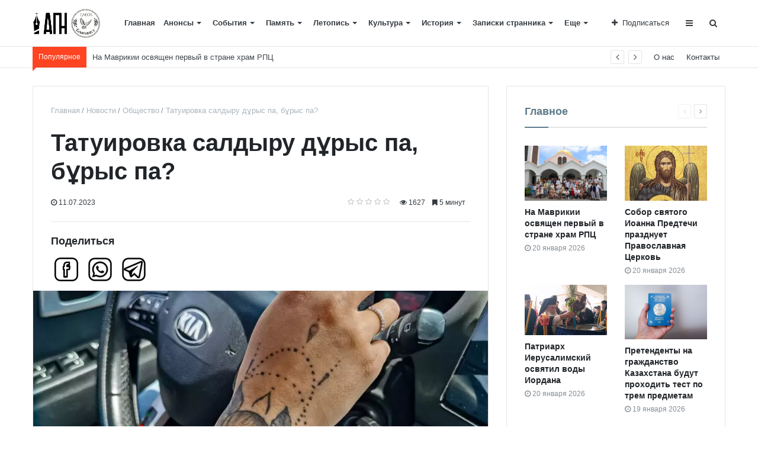

--- FILE ---
content_type: text/html; charset=UTF-8
request_url: https://iapn.kz/articles/obshchestvo/tatuirovka_saldyru_d_rys_pa_b_rys_pa/
body_size: 122480
content:
<!DOCTYPE html>
<html xml:lang="ru" lang="ru" itemscope itemtype="http://schema.org/WebSite">
<head>
<!-- Yandex.Metrika counter -->
<noscript><div><img src="https://mc.yandex.ru/watch/69123202" style="position:absolute; left:-9999px;" alt="" /></div></noscript>
<!-- /Yandex.Metrika counter -->
<meta name="yandex-verification" content="8acfbc3957f82586" />
<!-- Global site tag (gtag.js) - Google Analytics -->
    
    <meta http-equiv="Content-Type" content="text/html; charset=UTF-8" />
<meta name="robots" content="index, follow" />
<meta name="keywords" content="татуировка" />
<meta name="description" content="Кей адамдар денесіне татуировка салып алады. Кейбірін көргенде таңданасың, кейбірінен қорқасың. Дін тұрғысынан алғанда татуировка харам ба, халал ма? Бүгін біз осы туралы кеңірек талқылап көреміз. Біздің әкелеріміздің ішінде денесіне тату салмағандары кемде-кем" />
<link href="/bitrix/js/main/core/css/core.min.css?16984250412854" type="text/css" rel="stylesheet" />

<style type="text/css">.bx-composite-btn {background: url(/bitrix/images/main/composite/sprite-1x.png) no-repeat right 0 #e94524;border-radius: 15px;color: #fff !important;display: inline-block;line-height: 30px;font-family: "Helvetica Neue", Helvetica, Arial, sans-serif !important;font-size: 12px !important;font-weight: bold !important;height: 31px !important;padding: 0 42px 0 17px !important;vertical-align: middle !important;text-decoration: none !important;}@media screen   and (min-device-width: 1200px)   and (max-device-width: 1600px)   and (-webkit-min-device-pixel-ratio: 2)  and (min-resolution: 192dpi) {.bx-composite-btn {background-image: url(/bitrix/images/main/composite/sprite-2x.png);background-size: 42px 124px;}}.bx-composite-btn-fixed {position: absolute;top: -45px;right: 15px;z-index: 10;}.bx-btn-white {background-position: right 0;color: #fff !important;}.bx-btn-black {background-position: right -31px;color: #000 !important;}.bx-btn-red {background-position: right -62px;color: #555 !important;}.bx-btn-grey {background-position: right -93px;color: #657b89 !important;}.bx-btn-border {border: 1px solid #d4d4d4;height: 29px !important;line-height: 29px !important;}.bx-composite-loading {display: block;width: 40px;height: 40px;background: url(/bitrix/images/main/composite/loading.gif);}</style>
<script type="text/javascript" data-skip-moving="true">(function(w, d) {var v = w.frameCacheVars = {'CACHE_MODE':'HTMLCACHE','banner':{'url':'http://www.1c-bitrix.ru/composite/','text':'Быстро с 1С-Битрикс','bgcolor':'#E94524','style':'white'},'storageBlocks':[],'dynamicBlocks':{'LkGdQn':'dc3777375c5e','XEVOpk':'e82aa3afdfaf','footersubscribe':'98bf828d138c','g8taYv':'c115a939cd2f','OsfOxK':'d41d8cd98f00'},'AUTO_UPDATE':true,'AUTO_UPDATE_TTL':'120'};var inv = false;if (v.AUTO_UPDATE === false){if (v.AUTO_UPDATE_TTL && v.AUTO_UPDATE_TTL > 0){var lm = Date.parse(d.lastModified);if (!isNaN(lm)){var td = new Date().getTime();if ((lm + v.AUTO_UPDATE_TTL * 1000) >= td){w.frameRequestStart = false;w.preventAutoUpdate = true;return;}inv = true;}}else{w.frameRequestStart = false;w.preventAutoUpdate = true;return;}}var r = w.XMLHttpRequest ? new XMLHttpRequest() : (w.ActiveXObject ? new w.ActiveXObject("Microsoft.XMLHTTP") : null);if (!r) { return; }w.frameRequestStart = true;var m = v.CACHE_MODE; var l = w.location; var x = new Date().getTime();var q = "?bxrand=" + x + (l.search.length > 0 ? "&" + l.search.substring(1) : "");var u = l.protocol + "//" + l.host + l.pathname + q;r.open("GET", u, true);r.setRequestHeader("BX-ACTION-TYPE", "get_dynamic");r.setRequestHeader("X-Bitrix-Composite", "get_dynamic");r.setRequestHeader("BX-CACHE-MODE", m);r.setRequestHeader("BX-CACHE-BLOCKS", v.dynamicBlocks ? JSON.stringify(v.dynamicBlocks) : "");if (inv){r.setRequestHeader("BX-INVALIDATE-CACHE", "Y");}try { r.setRequestHeader("BX-REF", d.referrer || "");} catch(e) {}if (m === "APPCACHE"){r.setRequestHeader("BX-APPCACHE-PARAMS", JSON.stringify(v.PARAMS));r.setRequestHeader("BX-APPCACHE-URL", v.PAGE_URL ? v.PAGE_URL : "");}r.onreadystatechange = function() {if (r.readyState != 4) { return; }var a = r.getResponseHeader("BX-RAND");var b = w.BX && w.BX.frameCache ? w.BX.frameCache : false;if (a != x || !((r.status >= 200 && r.status < 300) || r.status === 304 || r.status === 1223 || r.status === 0)){var f = {error:true, reason:a!=x?"bad_rand":"bad_status", url:u, xhr:r, status:r.status};if (w.BX && w.BX.ready){BX.ready(function() {setTimeout(function(){BX.onCustomEvent("onFrameDataRequestFail", [f]);}, 0);});}else{w.frameRequestFail = f;}return;}if (b){b.onFrameDataReceived(r.responseText);if (!w.frameUpdateInvoked){b.update(false);}w.frameUpdateInvoked = true;}else{w.frameDataString = r.responseText;}};r.send();})(window, document);</script>
<script type="text/javascript" data-skip-moving="true">(function(w, d, n) {var cl = "bx-core";var ht = d.documentElement;var htc = ht ? ht.className : undefined;if (htc === undefined || htc.indexOf(cl) !== -1){return;}var ua = n.userAgent;if (/(iPad;)|(iPhone;)/i.test(ua)){cl += " bx-ios";}else if (/Android/i.test(ua)){cl += " bx-android";}cl += (/(ipad|iphone|android|mobile|touch)/i.test(ua) ? " bx-touch" : " bx-no-touch");cl += w.devicePixelRatio && w.devicePixelRatio >= 2? " bx-retina": " bx-no-retina";var ieVersion = -1;if (/AppleWebKit/.test(ua)){cl += " bx-chrome";}else if ((ieVersion = getIeVersion()) > 0){cl += " bx-ie bx-ie" + ieVersion;if (ieVersion > 7 && ieVersion < 10 && !isDoctype()){cl += " bx-quirks";}}else if (/Opera/.test(ua)){cl += " bx-opera";}else if (/Gecko/.test(ua)){cl += " bx-firefox";}if (/Macintosh/i.test(ua)){cl += " bx-mac";}ht.className = htc ? htc + " " + cl : cl;function isDoctype(){if (d.compatMode){return d.compatMode == "CSS1Compat";}return d.documentElement && d.documentElement.clientHeight;}function getIeVersion(){if (/Opera/i.test(ua) || /Webkit/i.test(ua) || /Firefox/i.test(ua) || /Chrome/i.test(ua)){return -1;}var rv = -1;if (!!(w.MSStream) && !(w.ActiveXObject) && ("ActiveXObject" in w)){rv = 11;}else if (!!d.documentMode && d.documentMode >= 10){rv = 10;}else if (!!d.documentMode && d.documentMode >= 9){rv = 9;}else if (d.attachEvent && !/Opera/.test(ua)){rv = 8;}if (rv == -1 || rv == 8){var re;if (n.appName == "Microsoft Internet Explorer"){re = new RegExp("MSIE ([0-9]+[\.0-9]*)");if (re.exec(ua) != null){rv = parseFloat(RegExp.$1);}}else if (n.appName == "Netscape"){rv = 11;re = new RegExp("Trident/.*rv:([0-9]+[\.0-9]*)");if (re.exec(ua) != null){rv = parseFloat(RegExp.$1);}}}return rv;}})(window, document, navigator);</script>


<link href="/bitrix/js/ui/fonts/opensans/ui.font.opensans.min.css?16984250461861" type="text/css"  rel="stylesheet" />
<link href="/bitrix/js/main/popup/dist/main.popup.bundle.min.css?169842504423459" type="text/css"  rel="stylesheet" />
<link href="/bitrix/cache/css/s1/media_default/page_e8b3f0190ba877aa2efc8aefef0f83d9/page_e8b3f0190ba877aa2efc8aefef0f83d9_v1.css?172945701829664" type="text/css"  rel="stylesheet" />
<link href="/bitrix/panel/main/popup.min.css?169842505920704" type="text/css"  rel="stylesheet" />
<link href="/bitrix/cache/css/s1/media_default/template_1d600258ba26d31e991e5c009643bd1d/template_1d600258ba26d31e991e5c009643bd1d_v1.css?1729457018268516" type="text/css"  data-template-style="true" rel="stylesheet" />







<link href="https://iapn.kz/favicon.ico" rel="shortcut icon"  type="image/x-icon">
<meta http-equiv="X-UA-Compatible" content="IE=edge">
<meta name="viewport" content="width=device-width, initial-scale=1, shrink-to-fit=no">
<meta property="og:title" content="Татуировка салдыру дұрыс па, бұрыс па?">
<meta property="og:url" content="https://iapn.kz/articles/obshchestvo/tatuirovka_saldyru_d_rys_pa_b_rys_pa/">
<meta property="og:type" content="article">
<meta property="og:description" content="Кей адамдар денесіне татуировка салып алады. Кейбірін көргенде таңданасың, кейбірінен қорқасың">
<meta property="og:type" content="website">
<meta property="twitter:card" content="summary">
<meta property="og:site_name" content="Агентство профессиональных новостей (АПН)">
<meta property="og:url" content="https://iapn.kz/articles/obshchestvo/tatuirovka_saldyru_d_rys_pa_b_rys_pa/">
<meta property="og:title" content="Татуировка салдыру дұрыс па, бұрыс па? | Агентство православных новостей - AIPN.KZ">
<meta property="og:description" content="Кей адамдар денесіне татуировка салып алады. Кейбірін көргенде таңданасың, кейбірінен қорқасың. Дін тұрғысынан алғанда татуировка харам ба, халал ма? Бүгін біз осы туралы кеңірек талқылап көреміз. Біздің әкелеріміздің ішінде денесіне тату салмағандары кемде-кем">
<!-- dev2fun module opengraph -->
<meta property="og:title" content="Татуировка салдыру дұрыс па, бұрыс па? | Агентство православных новостей - AIPN.KZ"/>
<meta property="og:description" content="Кей адамдар денесіне татуировка салып алады. Кейбірін көргенде таңданасың, кейбірінен қорқасың.&nbsp;Дін тұрғысынан алғанда татуировка харам ба, халал ма? Бүгін біз ..."/>
<meta property="og:url" content="https://iapn.kz/articles/obshchestvo/tatuirovka_saldyru_d_rys_pa_b_rys_pa/"/>
<meta property="og:type" content="website"/>
<meta property="og:site_name" content="Агентство профессиональных новостей (АПН)"/>
<meta property="og:image" content="https://iapn.kz/upload/iblock/976/9765c9e5c93b6ad8699993bf69454aac.jpg"/>
<meta property="og:image:type" content="image/png"/>
<meta property="og:image:width" content="900"/>
<meta property="og:image:height" content="554"/>
<!-- /dev2fun module opengraph -->



    <title>
	Татуировка салдыру дұрыс па, бұрыс па? | Агентство православных новостей - AIPN.KZ | Агентство профессиональных новостей (АПН)    </title>
    <link rel="preload" href="https://iapn.kz/bitrix/templates/media_default/assets/fonts/fontawesome-webfont.woff2" />
</head>
<body>
    <div id="svg-icons" style="display: none"></div>
    <div class="wrapper" id="wrapper">
                <div id="panel"></div>
                <div id="sticky-header" class="sticky-header">
    <header class="l-head-light d-flex flex-column align-items-center" >
        <div class="l-head-light__container">
            <div class="l-head-light__logo">
                <a class="b-head-logo" href="/">
                    <div>
 <a href="http://iapn.kz"><img width="120" alt="Логотип.png" src="/upload/medialibrary/c3b/c3b4b7bba744343d5e1c5bdce5d708a2.png" height="53" title="Логотип.png" align="top"></a><br>
</div>                </a>
            </div>
         	<div class="mobile-app-link-div">
				<div>
				<span class="mobile-app-link-span">Скачать приложение</span>
				</div>
				<a class="mobile-app-link-appstore-a" href="https://apps.apple.com/kz/app/%D0%B0%D0%BF%D0%BD/id6474298534?itsct=apps_box_badge&amp;itscg=30200"><img class="mobile-app-link-appstore-img" src="https://tools.applemediaservices.com/api/badges/download-on-the-app-store/black/ru-ru?size=250x83&amp;releaseDate=1703203200"  alt="Download on the App Store"></a>
			   	<a class="mobile-app-link-googleplay-a" href='https://play.google.com/store/apps/details?id=com.mycompany.news&pcampaignid=pcampaignidMKT-Other-global-all-co-prtnr-py-PartBadge-Mar2515-1&pcampaignid=pcampaignidMKT-Other-global-all-co-prtnr-py-PartBadge-Mar2515-1'><img class="mobile-app-link-googleplay-img" alt='Доступно в Google Play' src='https://play.google.com/intl/en_us/badges/static/images/badges/ru_badge_web_generic.png'/></a>
			</div>  

            <div class="l-head-light__mobile-menu js-mobile-menu-open"><a class="c-hamburger-icon js-mobile-nav-open" href="#"><span></span></a></div>
            <div class="l-head-light__menu">
                <div id="bxdynamic_LkGdQn_start" style="display:none"></div><div class="l-main-menu" id="mainMenu">
        <div class="b-main-menu-item ">
        <a href="/" class="b-main-menu-item__link">Главная</a>
            </div>
        <div class="b-main-menu-item has-dropdown ">
        <a href="/articles/anons/" class="b-main-menu-item__link">Анонсы</a>
                <div class="b-main-menu-item__dropdown is-fullwidth">
            <div class="l-mm-catalog-items">
            </div>
        </div>
            </div>
        <div class="b-main-menu-item has-dropdown ">
        <a href="/articles/sobytiya/" class="b-main-menu-item__link">События</a>
                <div class="b-main-menu-item__dropdown is-fullwidth">
            <div class="l-mm-catalog-items">
            </div>
        </div>
            </div>
        <div class="b-main-menu-item has-dropdown ">
        <a href="/articles/memory/" class="b-main-menu-item__link">Память</a>
                <div class="b-main-menu-item__dropdown is-fullwidth">
            <div class="l-mm-catalog-items">
            </div>
        </div>
            </div>
        <div class="b-main-menu-item has-dropdown ">
        <a href="/articles/letopis/" class="b-main-menu-item__link">Летопись</a>
                <div class="b-main-menu-item__dropdown is-fullwidth">
            <div class="l-mm-catalog-items">
            </div>
        </div>
            </div>
        <div class="b-main-menu-item has-dropdown ">
        <a href="/articles/cultura/" class="b-main-menu-item__link">Культура</a>
                <div class="b-main-menu-item__dropdown is-fullwidth">
            <div class="l-mm-catalog-items">
            </div>
        </div>
            </div>
        <div class="b-main-menu-item has-dropdown ">
        <a href="/articles/history/" class="b-main-menu-item__link">История</a>
                <div class="b-main-menu-item__dropdown is-fullwidth">
            <div class="l-mm-catalog-items">
            </div>
        </div>
            </div>
        <div class="b-main-menu-item has-dropdown ">
        <a href="/articles/Notes/" class="b-main-menu-item__link">Записки странника</a>
                <div class="b-main-menu-item__dropdown is-fullwidth">
            <div class="l-mm-catalog-items">
            </div>
        </div>
            </div>
        <div class="b-main-menu-item has-dropdown ">
        <a href="/articles/vopros_otvet/" class="b-main-menu-item__link">Вопрос–ответ</a>
                <div class="b-main-menu-item__dropdown is-fullwidth">
            <div class="l-mm-catalog-items">
            </div>
        </div>
            </div>
        <div class="b-main-menu-item has-dropdown  is-current">
        <a href="/articles/obshchestvo/" class="b-main-menu-item__link">Общество</a>
                <div class="b-main-menu-item__dropdown is-fullwidth">
            <div class="l-mm-catalog-items">
            </div>
        </div>
            </div>
        <div class="b-main-menu-item has-dropdown ">
        <a href="/articles/Incidents/" class="b-main-menu-item__link">Происшествия</a>
                <div class="b-main-menu-item__dropdown is-fullwidth">
            <div class="l-mm-catalog-items">
            </div>
        </div>
            </div>
        <div class="b-main-menu-item has-dropdown ">
        <a href="/articles/travel/" class="b-main-menu-item__link">Путешествия</a>
                <div class="b-main-menu-item__dropdown is-fullwidth">
            <div class="l-mm-catalog-items">
            </div>
        </div>
            </div>
        <div class="b-main-menu-item has-dropdown ">
        <a href="/articles/Education/" class="b-main-menu-item__link">Образование</a>
                <div class="b-main-menu-item__dropdown is-fullwidth">
            <div class="l-mm-catalog-items">
            </div>
        </div>
            </div>
        <div class="b-main-menu-item has-dropdown ">
        <a href="/articles/Sport/" class="b-main-menu-item__link">Спорт</a>
                <div class="b-main-menu-item__dropdown is-fullwidth">
            <div class="l-mm-catalog-items">
            </div>
        </div>
            </div>
        <div class="b-main-menu-item has-dropdown ">
        <a href="/articles/obrashchenie/" class="b-main-menu-item__link">Обращение</a>
                <div class="b-main-menu-item__dropdown is-fullwidth">
            <div class="l-mm-catalog-items">
            </div>
        </div>
            </div>
        <div class="b-main-menu-item has-dropdown ">
        <a href="/articles/portret/" class="b-main-menu-item__link">Портрет</a>
                <div class="b-main-menu-item__dropdown is-fullwidth">
            <div class="l-mm-catalog-items">
            </div>
        </div>
            </div>
        <div class="b-main-menu-item has-dropdown ">
        <a href="/articles/atribut/" class="b-main-menu-item__link">Символика</a>
                <div class="b-main-menu-item__dropdown is-fullwidth">
            <div class="l-mm-catalog-items">
            </div>
        </div>
            </div>
        <div class="b-main-menu-item has-dropdown ">
        <a href="/articles/architecture/" class="b-main-menu-item__link">Архитектура</a>
                <div class="b-main-menu-item__dropdown is-fullwidth">
            <div class="l-mm-catalog-items">
            </div>
        </div>
            </div>
        <div class="b-main-menu-item has-dropdown ">
        <a href="/articles/Health/" class="b-main-menu-item__link">Здоровье</a>
                <div class="b-main-menu-item__dropdown is-fullwidth">
            <div class="l-mm-catalog-items">
            </div>
        </div>
            </div>
        <div class="b-main-menu-item has-dropdown ">
        <a href="/articles/Economy/" class="b-main-menu-item__link">Экономика</a>
                <div class="b-main-menu-item__dropdown is-fullwidth">
            <div class="l-mm-catalog-items">
            </div>
        </div>
            </div>
        <div class="b-main-menu-item has-dropdown ">
        <a href="/articles/science/" class="b-main-menu-item__link">Наука</a>
                <div class="b-main-menu-item__dropdown is-fullwidth">
            <div class="l-mm-catalog-items">
            </div>
        </div>
            </div>
        <div class="b-main-menu-item has-dropdown ">
        <a href="/articles/review/" class="b-main-menu-item__link">Обзоры</a>
                <div class="b-main-menu-item__dropdown is-fullwidth">
            <div class="l-mm-catalog-items">
            </div>
        </div>
            </div>
        <div class="b-main-menu-item has-dropdown ">
        <a href="/articles/cooking/" class="b-main-menu-item__link">Кулинария</a>
                <div class="b-main-menu-item__dropdown is-fullwidth">
            <div class="l-mm-catalog-items">
            </div>
        </div>
            </div>
        <div class="b-main-menu-item is-more has-dropdown">
        <a href="#" class="b-main-menu-item__link">Еще</a>
        <div class="b-main-menu-item__dropdown"></div>
    </div>
</div>

<div id="bxdynamic_LkGdQn_end" style="display:none"></div>            </div>
            <div class="l-head-light__components">
                <div class="b-head-social">
    <a class="b-head-social__title" href="#"><span class="fa fa-plus" aria-hidden="true"></span>Подписаться</a>
    <div class="b-head-social__group">
                <a class="b-head-social__item b-head-social__item--vk" href="https://t.me/iapn_kz">
            <span class="fa fa-telegram" aria-hidden="true"></span> Telegran        </a>
                <a class="b-head-social__item b-head-social__item--in" href="https://www.instagram.com/iapn.kz/">
            <span class="fa fa-instagram" aria-hidden="true"></span> Instagram        </a>
                <a class="b-head-social__item b-head-social__item--yt" href="https://www.youtube.com/@iapn">
            <span class="fa fa-youtube" aria-hidden="true"></span> Youtube        </a>
            </div>
</div>
                <a class="c-component-item js-sa-toggle" href="#">
                    <span class="fa fa-navicon" aria-hidden="true"></span>
                </a>
                <a class="c-component-item js-search-reveal" href="#">
                    <span class="fa fa-search" aria-hidden="true"></span>
                </a>
            </div>
        </div>
         <!--  -->
         <div class="additonal-menu-mobile d-sm-flex d-lg-none pb-3 px-1">
             <a class="mr-1 mr-sm-3 mb-2 mb-sm-0 font-weight-bold" href="/articles/sobytiya/">События</a>
             <a class="mr-1 mr-sm-3 mb-2 mb-sm-0 font-weight-bold" href="/articles/obshchestvo/">Общество</a>
             <a class="mr-1 mr-sm-3 mb-2 mb-sm-0 font-weight-bold" href="/articles/cultura/">Культура</a>
             <a class="mr-1 mr-sm-3 mb-2 mb-sm-0 font-weight-bold" href="/articles/history/">История</a>
            <a class="mr-0 mr-sm-3 mb-2 mb-sm-0 font-weight-bold" href="/contacts/">Контакты</a>
        </div>
        <!--  -->
    </header>
</div>
        <div class="l-topbar">
    <div class="l-topbar__container">
        <div class="l-topbar__left">
            <div class="l-trending">
    <div class="l-trending__title">
        <span class="fa fa-bolt d-inline d-sm-none"></span>
        <span class="d-none d-sm-inline">Популярное</span>
    </div>
    <div class="l-trending__items">
      <div style="position: absolute; left: 0; top: 0; width: 100%;">
          <ul class="d-none" id="trending-items">
                            <li><a class="b-trending-news-item" href="/articles/sobytiya/na_mavrikii_osvyashchen_pervyy_v_strane_khram_rpts_/">На Маврикии освящен первый в стране храм РПЦ </a></li>
                          <li><a class="b-trending-news-item" href="/articles/letopis/sobor_svyatogo_ioanna_predtechi_prazdnuet_pravoslavnaya_tserkov_/">Собор святого Иоанна Предтечи празднует Православная Церковь </a></li>
                          <li><a class="b-trending-news-item" href="/articles/sobytiya/patriarkh_ierusalimskiy_osvyatil_vody_iordana_/">Патриарх Иерусалимский освятил воды Иордана </a></li>
                          <li><a class="b-trending-news-item" href="/articles/obshchestvo/pretendenty_na_grazhdanstvo_kazakhstana_budut_prokhodit_test_po_trem_predmetam_/">Претенденты на гражданство Казахстана будут проходить тест по трем предметам </a></li>
                          <li><a class="b-trending-news-item" href="/articles/obshchestvo/tokaev_reforma_potrebuet_peresmotra_neskolkikh_razdelov_konstitutsii_/">Токаев: «Реформа потребует пересмотра нескольких разделов Конституции» </a></li>
                          <li><a class="b-trending-news-item" href="/articles/sobytiya/300_spasateley_dezhurili_na_nochnykh_kreshchenskikh_kupaniyakh_v_almaty_/">300 спасателей дежурили на ночных крещенских купаниях в Алматы </a></li>
                          <li><a class="b-trending-news-item" href="/articles/obshchestvo/lukashenko_okunulsya_v_prorub_v_kreshchenskuyu_noch_/">Лукашенко окунулся в прорубь в крещенскую ночь </a></li>
                          <li><a class="b-trending-news-item" href="/articles/Notes/posleslovie_ko_kreshcheniyu_strasti_u_iordani_/">Послесловие ко Крещению: страсти у Иордани </a></li>
                          <li><a class="b-trending-news-item" href="/articles/sobytiya/pravoslavnye_prazdnuet_kreshchenie_gospodne_bogoyavlenie_/">Православные празднуют Крещение Господне – Богоявление </a></li>
                          <li><a class="b-trending-news-item" href="/articles/obshchestvo/almatinskie_svyashchenniki_zapisali_obrashchenie_iz_za_oskorbleniya_veruyushchikh_/">Алматинские священники записали обращение из-за оскорбления верующих </a></li>
                          <li><a class="b-trending-news-item" href="/articles/obshchestvo/opredeleno_mesto_kreshchenskikh_kupaniy_v_astane_/">Определено место крещенских купаний в Астане </a></li>
                          <li><a class="b-trending-news-item" href="/articles/Health/aborty_stali_glavnoy_prichinoy_smertnosti_v_2025_godu_/">Аборты стали главной причиной смертности в 2025 году </a></li>
                          <li><a class="b-trending-news-item" href="/articles/obshchestvo/laureat_nobelevskoy_premii_mira_peredala_ee_trampu_/">Лауреат Нобелевской премии мира передала ее Трампу </a></li>
                          <li><a class="b-trending-news-item" href="/articles/obshchestvo/musulmanskiy_ii_poyavitsya_v_kazakhstane_/">Мусульманский ИИ появится в Казахстане </a></li>
                          <li><a class="b-trending-news-item" href="/articles/sobytiya/tokaev_poluchil_otchet_o_deyatelnosti_assotsiatsii_russkikh_slavyanskikh_i_kazachikh_organizatsiy_/">Токаев получил отчет о деятельности Ассоциации русских, славянских и казачьих организаций </a></li>
                          <li><a class="b-trending-news-item" href="/articles/Notes/na_vershinakh_svyatoy_zemli_gora_blazhenstva/">На вершинах Святой Земли: гора Блаженства</a></li>
                          <li><a class="b-trending-news-item" href="/articles/obshchestvo/dumk_zapustit_shariatskuyu_ekspertizu_finansovykh_produktov_/">ДУМК запустит шариатскую экспертизу финансовых продуктов </a></li>
                          <li><a class="b-trending-news-item" href="/articles/vopros_otvet/chem_kreshchenskaya_voda_otlichaetsya_ot_obychnoy_svyatoy_vody_/">Чем крещенская вода отличается от «обычной» святой воды </a></li>
                          <li><a class="b-trending-news-item" href="/articles/obshchestvo/kndr_ostaetsya_samoy_opasnoy_dlya_khristian_stranoy_a_nigeriya_samoy_smertonosnoy_pravozashchitniki_/">КНДР остается самой опасной для христиан страной, а Нигерия самой смертоносной – правозащитники </a></li>
                          <li><a class="b-trending-news-item" href="/articles/obshchestvo/v_almaty_ozhidayutsya_snegopad_i_rezkoe_pokholodanie_/">В Алматы ожидаются снегопад и резкое похолодание </a></li>
                      </ul>
      </div>
    </div>
</div>


        </div>
        <div class="l-topbar__right d-none d-lg-block">
            <div id="bxdynamic_XEVOpk_start" style="display:none"></div><ul class="b-topbar-menu">
        <li class="b-topbar-menu__item">
        <a href="/about/" class="b-topbar-menu__link">О нас</a>
    </li>
        <li class="b-topbar-menu__item">
        <a href="/contacts/" class="b-topbar-menu__link">Контакты</a>
    </li>
    </ul>
<div id="bxdynamic_XEVOpk_end" style="display:none"></div>        </div>
    </div>
</div>

        <div class="l-page l-page--detail-news has-container has-sidebar">
    <div class="l-page__row sticky-content">
        <div class="l-page__main">
            <div class="l-section">
                <nav aria-label="breadcrumb"><ol class="breadcrumb" itemscope itemtype="http://schema.org/BreadcrumbList"><li class="breadcrumb-item" itemprop="itemListElement" itemscope itemtype="http://schema.org/ListItem"><a itemprop="item" href="/" title="Главная"> <span itemprop="name">Главная</span><meta itemprop="position" content="1"></a></li><li class="breadcrumb-item" itemprop="itemListElement" itemscope itemtype="http://schema.org/ListItem"><a itemprop="item" href="/articles/" title="Новости"> <span itemprop="name">Новости</span><meta itemprop="position" content="2"></a></li><li class="breadcrumb-item" itemprop="itemListElement" itemscope itemtype="http://schema.org/ListItem"><a itemprop="item" href="/articles/obshchestvo/" title="Общество"> <span itemprop="name">Общество</span><meta itemprop="position" content="3"></a></li> <li class="breadcrumb-item" itemprop="itemListElement" itemscope itemtype="http://schema.org/ListItem"> <span itemprop="name">Татуировка салдыру дұрыс па, бұрыс па?</span><meta itemprop="position" content="4"></li></ol></nav>                <div class="l-news-detail" itemscope itemtype="http://schema.org/NewsArticle">
                    	<div class="b-news-detail-top">
		<h1 class="page-title" itemprop="name headline">Татуировка салдыру дұрыс па, бұрыс па?</h1>
		<div class="b-news-detail-top-meta">
			<div class="b-news-detail-top-meta__left">

				
				<div class="d-none" itemprop="publisher author" itemscope="" itemtype="https://schema.org/Organization">
					<link itemprop="url" href="https://iapn.kz">
<meta itemprop="name" content="Media: Новостной портал">
<meta itemprop="address" content="г. Москва, ул. 2-я Хуторская, д. 38">
<meta itemprop="telephone" content="">
<div itemprop="logo" itemscope="" itemtype="http://schema.org/ImageObject">
    <link itemprop="url contentUrl" href="https://iapn.kz/include/header/logo.png">
</div>
				</div>

								<time class="b-meta-item" datetime="2023-07-11" itemprop="datePublished"><span class="fa fa-clock-o"></span> 11.07.2023</time>
				
				<link itemprop="mainEntityOfPage" href="/articles/obshchestvo/tatuirovka_saldyru_d_rys_pa_b_rys_pa/">
				<meta itemprop="dateModified" content="2023-07-12">
			</div>

			<div class="b-news-detail-top-meta__right">
				<div class="b-meta-item" style="vertical-align: middle;">
					<table align="center" class="bx_item_detail_rating">
	<tr>
		<td>
			<div class="bx_item_rating">
				<div class="bx_stars_container">
					<div id="bx_vo_1_909_sBq3II_stars" class="bx_stars_bg"></div>
					<div id="bx_vo_1_909_sBq3II_progr" class="bx_stars_progress"></div>
				</div>
			</div>
		</td>
	</tr>
</table>
				</div>
								<div class="b-meta-item"><i class="fa fa-eye" aria-hidden="true"></i> 1627</div>
												<div class="b-meta-item"><span class="fa fa-bookmark"></span> 5 минут</div>
							</div>
		</div>
	</div>
		<div class="share-buttons">
		<h5 style="width: 100%;">Поделиться</h5>
		<button
			class="facebook"
			onClick='window.open("https://www.facebook.com/sharer.php?u=http://iapn.kz/articles/obshchestvo/tatuirovka_saldyru_d_rys_pa_b_rys_pa/","sharer","status=0,toolbar=0,width=650,height=500");'
			title="Поделиться в Facebook"><img src="/bitrix/templates/media_default/assets/images/icon-facebooknew.png" style="width: 40px;">
		</button>
		<button
			class="whatsapp"
			onClick='window.open("https://api.whatsapp.com/send?text=http://iapn.kz/articles/obshchestvo/tatuirovka_saldyru_d_rys_pa_b_rys_pa/","sharer","status=0,toolbar=0,width=650,height=500");'
			title="Поделиться в воцапе"><img src="/bitrix/templates/media_default/assets/images/icon-whatsapp-dark.png" style="width: 40px;">
		</button>
		<button
			class="telegram"
			onClick='window.open("https://t.me/share/url?url=http://iapn.kz/articles/obshchestvo/tatuirovka_saldyru_d_rys_pa_b_rys_pa/","sharer","status=0,toolbar=0,width=650,height=500");'
			title="Поделиться в телеграмм"><img src="/bitrix/templates/media_default/assets/images/icon-tgnew.png" style="width: 40px;">
		</button>
	</div>
	                    
<div class="b-news-detail-body js-news-detail" itemprop="articleBody">
	<div class="b-news-detail-body__picture" itemprop="image" itemscope itemtype="https://schema.org/ImageObject">
		<div class="content-full-width">
			<img src="/bitrix/templates/media_default/assets/images/empty_1600_1200.png" data-src="/upload/iblock/976/9765c9e5c93b6ad8699993bf69454aac.jpg" class="is-lazy-img" alt="Татуировка салдыру дұрыс па, бұрыс па?" title="Татуировка салдыру дұрыс па, бұрыс па?">
		</div>
		<link itemprop="contentUrl url" href="https://iapn.kz/upload/iblock/976/9765c9e5c93b6ad8699993bf69454aac.jpg">
		<meta itemprop="width" content="900">
		<meta itemprop="height" content="554">
		<meta itemprop="description" content="">
		<meta property="og:image" content="https://iapn.kz/upload/iblock/976/9765c9e5c93b6ad8699993bf69454aac.jpg">
	</div>
	Мейіргүл Оңғарова. Сурет: Галина Галкина, АПН<br>
 <br>
 <b>Кей адамдар денесіне татуировка салып алады. Кейбірін көргенде таңданасың, кейбірінен қорқасың.</b>&nbsp;<br>
 <br>
 Дін тұрғысынан алғанда татуировка харам ба, халал ма?<br>
 <br>
 Бүгін біз осы туралы кеңірек талқылап көреміз.&nbsp;<br>
 <br>
 Біздің әкелеріміздің ішінде денесіне тату салмағандары кемде-кем. Әсіресе, әскерге барғандар міндетті түрде қолына ойып жазып келеді. Бұл сол кезден қалған сән секілді.&nbsp;<br>
 <br>
 Ал қазір ше?<br>
 <br>
 Тату шебері Луиза Романова Шымкент пен Алматы қалаларында бірдей тұрады. Ол тату саласына 7 жыл бұрын келген.&nbsp;<br>
 <br>
 - Клиенттер тез табылды. Университетте оқып жүрген кезім еді, студенттер арзан бағаға денелеріне сурет салдыра бастады. Тату саласына жаңа келген адамдар аз қаражат алады. ҚазҰУ-да физика мамандығы бойынша оқыдым, алайда, дипломды қалтаға салып алған соң, өз арманымның артынан кеттім, - дейді Луиза.&nbsp;<br>
 <br>
 Бойжеткенге келетін клиенттердің жастары әртүрлі: студенттер, акушерлер, декреттегі аналар, бизнес вумендер тату қызметіне жүгінетін көрінеді.&nbsp;<br>
 <br>
 14 жастан бастап (анасының бақылауымен) 80 жасқа дейінгі әйелдер келетінін айтады. Сексендегі әжей өмір бойы денесіне сурет салдыруды армандап келген екен, ақыры, арманын жүзеге асырған. Ал жасөспірім қыз болса, жұлдызнамасын, ал үлкен әйел мысықтың суретін салдырған.&nbsp;<br>
 <br>
 Бес жыл бұрын "тату салған кезде туатын пигменттің бір бөлігі адамның лимфотүйіндерінде тұрып қалады" деген ақпарат тарады. Луизаның сөзінше, бұл - ақиқат.&nbsp;<br>
 <br>
 - Расымен де тұрып қалады. Кеңірек айтар болсам, пигмент кішкентай, орташа, ірі көлемде денеге жағылады. Орташасы мен ірісі теріде қалады, ал кішілері сукровицамен бірге сыртқа шығады немесе лимфотүйіндерге қарай кетеді. Бұл туралы ақпараттар ашық дереккөздерде жиі жазылады, лимфотүйіндерді кескен кезде қара пигмент көрінеді, - дейді шебер.&nbsp;<br>
 <br>
 Алайда бұл шындық клиенттерді тоқтата алмайды. Тату салонына келушілер қатары күннен-күнге ұлғаюда.&nbsp;<br>
 <br>
 Луизаның сөзінше, тату саласының өз қызығы мен шыжығы бар.&nbsp;<br>
 <br>
 - Қазіргі таңда тәжірибесі аз шебер жасаған татуды қайта жасаумен де айналысамын. Алда татуды толық жою ісін де қолға алғым келеді, - дейді бойжеткен.&nbsp;<br>
 <br>
 "Сіз салған ең қызықты тату қандай?" деген сұрағымызға Луиза былай деп жауап берді:&nbsp;<br>
 <br>
 "Бір адамға темір кілт салып бергенмін. Және латын тілінде&nbsp; "Carpe diem" – "Осы сәтті ұстап ал", "Memento mori" - "Өлімді ұмытпа" сөздерін жаздым".&nbsp;<br>
 <br>
 Ал тату саласында 23 жылдан бері жүрген Прохор Пирогов бұл өнерді өздігінен үйренгенін айтады. Көбіне ер адамдар тату салдыруға келеді екен. Бұл жерде ер адамдыкі, әйелдікі деген сурет жоқ. Қатыгез немесе нәзік деп қана бөлінетін көрінеді.&nbsp;<br>
 <br>
 Ең жас клиенті - 16-да болған, ата-анасымен бірге келіп, иығына түрлі-түсті жапон айдаһарын салғызған. Ал 72 жастағы клиенті ақ-қара түсті періштенің суретін шимайлатқан.&nbsp;<br>
 <br>
 Татудың адамға әсері жөнінде шебер мынадай пікірде: "Адам өз тағдырын өзі ғана өзгертеді. Татуға энергия мен мағына беретін де - тек өзі".&nbsp;<br>
 <br>
 Бірнеше жыл бұрын Прохорға 70 жастағы ер адам келіп, әскерден қалған суретін өшірткізген. Кеңес заманынан қалған суреттің үстіне ол періштенің суретін салып берген.&nbsp;<br>
 <br>
 <img alt="news5830.jpg" src="/upload/medialibrary/f47/f474a9d2c6861e5d1fe24f810f3d2f10.jpg" title="news5830.jpg"><br>
 <br>
 Ал діндарлар татуды құптамайды.&nbsp;<br>
 <br>
 Мұсылмандар хадиске сүйене отырып, бұл өнерден аулақ жүруге шақырады. Мұхаммед пайғамбар (с.ғ.с) тату салдырғандарға ғана емес, тату шеберлеріне де қарғыс айтады.&nbsp;<br>
 <br>
 Шариғат бойынша, уақытша татуды қынамен ғана салуға рұқсат бар. Тек тату Алланың сүйікті жаратылысы болған пенде баласын танымастай өзгертпеуі керек. Және суретте адам мен жануардың бейнесі болмауы тиіс. Сондай-ақ әйелдің денесіндегі тату өзге еркекке тиесілі болмағаны жөн.&nbsp;<br>
 <br>
 "Денеге ине батырып, тесілген жерлерге бояу төгу арқылы жасалатын татуировка надандық дәуірінен қолданылып келе жатқан әдетке жатады. Бұл денсаулыққа зиян болумен қатар дінімізде де тыйым салынған. Яғни назар аударту, әдемірек көріну мақсатымен жаратылысынан берілген сұлулығын өзгерткені үшін оған Ислам діні түбегейлі қарсы", - делінген "Ниса" сүресінде.&nbsp;<br>
 <br>
 Православиелік шіркеу де татуды құп көрмейді. Алматы православиелік рухани семинариясының ректоры, протоиерей Евгений Ивановтың сөзінше, діндар адамдар денесіне тату салмауы тиіс.&nbsp;<br>
 <br>
 - Діндар адамдар үшін татуировкаға Моисейдің ескі өсиет заңында тыйым салынған. Өсиетте "денені кесіп, тату жасамаңыз, денеге сурет салу пұтқа табыну болып саналады" делінген. Библия каноны бойынша, ежелде тату малға салынған, ал адамдар мал емес, - дейді протоиерей.<br>
 <br>
 Сөз түйіні сол, тату салдыру-салдырмау әр адамның меншігіндегі дүние. "Менің денем - өз шаруам" деп білетіндер татуға жүгінеді, алайда әр нәрсенің сұрауы барын ұмытпаған абзал.&nbsp;<br>
 <br>
 Источник -&nbsp; 
<!--noindex--><a rel="nofollow" target="_blank" href="https://massaget.kz/blogs/omirdin_ozi/31635/">massaget.kz</a><!--/noindex--></div>

<div class="d-block">
	
	</div>


                </div>
                <div id="soc_comments_div_909" class="bx_soc_comments_div bx_important bx_blue"><div id="soc_comments_909" class="bx-catalog-tab-section-container">
	<ul class="bx-catalog-tab-list d-none" style="left: 0;"><li id="soc_comments_909BLOG"><span>Комментарии</span></li></ul>
	<div class="bx-catalog-tab-body-container">
		<div class="bx-catalog-tab-container"><div id="soc_comments_909BLOG_cont" class="tab-off"><div id="bx-cat-soc-comments-blg_909">Загрузка комментариев...</div></div></div>
	</div>
</div>
</div>
                <div class="l-section__bottom">
                    <div class="share-buttons">
	<h5 style="width: 100%;">Поделиться</h5>
	<button
		class="facebook"
		onClick='window.open("https://www.facebook.com/sharer.php?u=http://iapn.kz/articles/obshchestvo/tatuirovka_saldyru_d_rys_pa_b_rys_pa/","sharer","status=0,toolbar=0,width=650,height=500");'
		title="Поделиться в Facebook"><img src="/bitrix/templates/media_default/assets/images/icon-facebooknew.png" style="width: 40px;">
	</button>
	<button
		class="whatsapp"
		onClick='window.open("https://api.whatsapp.com/send?text=http://iapn.kz/articles/obshchestvo/tatuirovka_saldyru_d_rys_pa_b_rys_pa/","sharer","status=0,toolbar=0,width=650,height=500");'
		title="Поделиться в воцапе"><img src="/bitrix/templates/media_default/assets/images/icon-whatsapp-dark.png" style="width: 40px;">
	</button>
	<button
		class="telegram"
		onClick='window.open("https://t.me/share/url?url=http://iapn.kz/articles/obshchestvo/tatuirovka_saldyru_d_rys_pa_b_rys_pa/","sharer","status=0,toolbar=0,width=650,height=500");'
		title="Поделиться в телеграмм"><img src="/bitrix/templates/media_default/assets/images/icon-tgnew.png" style="width: 40px;">
	</button>
</div>
                </div>
            </div>
            

<section class="l-section">
        <div class="l-section__head">
        <h2 class="l-section__title">Читайте также</h2>
            </div>
    
    <div class="l-section__items" id="section_7c0af0c">
        
<div class="owl owl-carousel" data-slider="true" data-slider-options='{"items":3,"responsive":{"0":{"items":1},"480":{"items":2},"576":{"items":3}}}'>
            <div class="b-section-item b-section-item--simple" id="bx_651765591_905">
            <div class="b-section-item__picture">
                <a href="/articles/obshchestvo/bit_ili_ne_bit_kakie_tatuirovki_vybirayut_kazakhstantsy/">
                                        <img src="/bitrix/templates/media_default/assets/images/empty_1600_1200.png" data-src="/upload/iblock/85c/85c46c3c11513b31592767561646c779.jpg" class="is-lazy-img" alt="Бить или не бить? Какие татуировки выбирают казахстанцы" title="Бить или не бить? Какие татуировки выбирают казахстанцы">
                                    </a>
            </div>
            <div class="b-section-item__body">
                <div class="b-section-item__meta">
                                        <div class="b-meta-item">
                        <span class="fa fa-clock-o"></span> <span>09.07.2023</span>
                    </div>
                                    </div>
                <h3 class="b-section-item__title">
					                    <a href="/articles/obshchestvo/bit_ili_ne_bit_kakie_tatuirovki_vybirayut_kazakhstantsy/" title="Бить или не бить? Какие татуировки выбирают казахстанцы">Бить или не бить? Какие татуировки выбирают казахстанцы</a>
                </h3>
            </div>
        </div>
            <div class="b-section-item b-section-item--simple" id="bx_651765591_903">
            <div class="b-section-item__picture">
                <a href="/articles/obshchestvo/k_n_ysty_ta_alay_tama_tanamyz/">
                                        <img src="/bitrix/templates/media_default/assets/images/empty_1600_1200.png" data-src="/upload/iblock/0a2/0a2965dd41fe529284f3352f69ce9614.jpg" class="is-lazy-img" alt="Күн ыстықта қалай тамақтанамыз?" title="Күн ыстықта қалай тамақтанамыз?">
                                    </a>
            </div>
            <div class="b-section-item__body">
                <div class="b-section-item__meta">
                                        <div class="b-meta-item">
                        <span class="fa fa-clock-o"></span> <span>05.07.2023</span>
                    </div>
                                    </div>
                <h3 class="b-section-item__title">
					                    <a href="/articles/obshchestvo/k_n_ysty_ta_alay_tama_tanamyz/" title="Күн ыстықта қалай тамақтанамыз?">Күн ыстықта қалай тамақтанамыз?</a>
                </h3>
            </div>
        </div>
            <div class="b-section-item b-section-item--simple" id="bx_651765591_901">
            <div class="b-section-item__picture">
                <a href="/articles/obshchestvo/zhurnalisterge_arnal_an_ta_y_bir_mereke_bolady/">
                                        <img src="/bitrix/templates/media_default/assets/images/empty_1600_1200.png" data-src="/upload/iblock/a5c/a5cb5a1082c9b3a860588521a73d64bb.jpg" class="is-lazy-img" alt="Журналистерге арналған тағы бір мереке болады" title="Журналистерге арналған тағы бір мереке болады">
                                    </a>
            </div>
            <div class="b-section-item__body">
                <div class="b-section-item__meta">
                                        <div class="b-meta-item">
                        <span class="fa fa-clock-o"></span> <span>30.06.2023</span>
                    </div>
                                    </div>
                <h3 class="b-section-item__title">
					                    <a href="/articles/obshchestvo/zhurnalisterge_arnal_an_ta_y_bir_mereke_bolady/" title="Журналистерге арналған тағы бір мереке болады">Журналистерге арналған тағы бір мереке болады</a>
                </h3>
            </div>
        </div>
    </div>
    </div>

    
    <div class="l-section__loader"><div class="spinner"></div></div>
</section>
        </div>
        <aside class="l-page__sidebar">
                <section class="l-section">
        <div class="l-section__head">
        <h2 class="l-section__title">Главное</h2>
                    <div class="l-section__controls">
                                <div class="c-arrows" id="section_jiWNZLO_ajaxnav">
                    
                                        <a class="c-arrows__left is-disabled"></a>
                    
                                        <a href="/articles/sobytiya/na_mavrikii_osvyashchen_pervyy_v_strane_khram_rpts_/?PAGEN_4=2" class="c-arrows__right" data-ajax-load='{"itemsBlockId":"section_jiWNZLO","loadMoreBlockId":"section_jiWNZLO_loadmore","ajaxNavBlockId":"section_jiWNZLO_ajaxnav","itemSelector":".b-section-item","useCache":true,"data":{"action":"navigation","id":"section_jiWNZLO"},"callbacks":{"before":["RS.Handlers.startSectionLoading"],"success":["RS.Handlers.replaceSectionItems","RS.Handlers.showSectionItems","RS.Handlers.updateSectionNavigation"],"after":["RS.Handlers.stopSectionLoading"]}}'></a>
                    
                                    </div>
                            </div>
            </div>
    
    <div class="l-section__items" id="section_jiWNZLO">
        <div class="row">
        <div class="col-6">
        <div class="b-section-item b-section-item--standart" id="bx_1373509569_10212">
            <div class="b-section-item__picture">
                <a href="/articles/sobytiya/na_mavrikii_osvyashchen_pervyy_v_strane_khram_rpts_/">
                <picture>
                        <source media="(max-width: 320px)" data-srcset="/upload/resize_cache/iblock/c49/110_110_1/c496a5cc838ba12070821743426a4fb9.jpg" /><source media="(min-width: 321px) and (max-width: 576px)" data-srcset="/upload/resize_cache/iblock/c49/248_248_1/c496a5cc838ba12070821743426a4fb9.jpg"/><source media="(min-width: 577px) and (max-width: 991px)" data-srcset="/upload/resize_cache/iblock/c49/423_423_1/c496a5cc838ba12070821743426a4fb9.jpg" /><img src="/bitrix/templates/media_default/assets/images/empty_1600_1200.png" class="lazyload" data-src="/upload/iblock/c49/c496a5cc838ba12070821743426a4fb9.jpg" alt="На Маврикии освящен первый в стране храм РПЦ " title="На Маврикии освящен первый в стране храм РПЦ ">                    </picture>
                </a>
            </div>
            <div class="b-section-item__body">
                <h3 class="b-section-item__title">
					                    <a href="/articles/sobytiya/na_mavrikii_osvyashchen_pervyy_v_strane_khram_rpts_/" title="На Маврикии освящен первый в стране храм РПЦ ">На Маврикии освящен первый в стране храм РПЦ </a>
                </h3>
                <div class="b-section-item__meta">
                                        <div class="b-meta-item">
                        <span class="fa fa-clock-o"></span> <span>20 января 2026</span>
                    </div>
                                    </div>
            </div>
        </div>
    </div>
        <div class="col-6">
        <div class="b-section-item b-section-item--standart" id="bx_1373509569_10211">
            <div class="b-section-item__picture">
                <a href="/articles/letopis/sobor_svyatogo_ioanna_predtechi_prazdnuet_pravoslavnaya_tserkov_/">
                <picture>
                        <source media="(max-width: 320px)" data-srcset="/upload/resize_cache/iblock/169/110_110_1/16941f1c69b02ae880c7f468782a2bba.jpg" /><source media="(min-width: 321px) and (max-width: 576px)" data-srcset="/upload/resize_cache/iblock/169/248_248_1/16941f1c69b02ae880c7f468782a2bba.jpg"/><source media="(min-width: 577px) and (max-width: 991px)" data-srcset="/upload/resize_cache/iblock/169/423_423_1/16941f1c69b02ae880c7f468782a2bba.jpg" /><img src="/bitrix/templates/media_default/assets/images/empty_1600_1200.png" class="lazyload" data-src="/upload/iblock/169/16941f1c69b02ae880c7f468782a2bba.jpg" alt="Собор святого Иоанна Предтечи празднует Православная Церковь " title="Собор святого Иоанна Предтечи празднует Православная Церковь ">                    </picture>
                </a>
            </div>
            <div class="b-section-item__body">
                <h3 class="b-section-item__title">
					                    <a href="/articles/letopis/sobor_svyatogo_ioanna_predtechi_prazdnuet_pravoslavnaya_tserkov_/" title="Собор святого Иоанна Предтечи празднует Православная Церковь ">Собор святого Иоанна Предтечи празднует Православная Церковь </a>
                </h3>
                <div class="b-section-item__meta">
                                        <div class="b-meta-item">
                        <span class="fa fa-clock-o"></span> <span>20 января 2026</span>
                    </div>
                                    </div>
            </div>
        </div>
    </div>
        <div class="col-6">
        <div class="b-section-item b-section-item--standart" id="bx_1373509569_10210">
            <div class="b-section-item__picture">
                <a href="/articles/sobytiya/patriarkh_ierusalimskiy_osvyatil_vody_iordana_/">
                <picture>
                        <source media="(max-width: 320px)" data-srcset="/upload/resize_cache/iblock/b80/110_110_1/b80215efc80fe2afc4e560b5f895487c.png" /><source media="(min-width: 321px) and (max-width: 576px)" data-srcset="/upload/resize_cache/iblock/b80/248_248_1/b80215efc80fe2afc4e560b5f895487c.png"/><source media="(min-width: 577px) and (max-width: 991px)" data-srcset="/upload/resize_cache/iblock/b80/423_423_1/b80215efc80fe2afc4e560b5f895487c.png" /><img src="/bitrix/templates/media_default/assets/images/empty_1600_1200.png" class="lazyload" data-src="/upload/iblock/b80/b80215efc80fe2afc4e560b5f895487c.png" alt="Патриарх Иерусалимский освятил воды Иордана " title="Патриарх Иерусалимский освятил воды Иордана ">                    </picture>
                </a>
            </div>
            <div class="b-section-item__body">
                <h3 class="b-section-item__title">
					                    <a href="/articles/sobytiya/patriarkh_ierusalimskiy_osvyatil_vody_iordana_/" title="Патриарх Иерусалимский освятил воды Иордана ">Патриарх Иерусалимский освятил воды Иордана </a>
                </h3>
                <div class="b-section-item__meta">
                                        <div class="b-meta-item">
                        <span class="fa fa-clock-o"></span> <span>20 января 2026</span>
                    </div>
                                    </div>
            </div>
        </div>
    </div>
        <div class="col-6">
        <div class="b-section-item b-section-item--standart" id="bx_1373509569_10209">
            <div class="b-section-item__picture">
                <a href="/articles/obshchestvo/pretendenty_na_grazhdanstvo_kazakhstana_budut_prokhodit_test_po_trem_predmetam_/">
                <picture>
                        <source media="(max-width: 320px)" data-srcset="/upload/resize_cache/iblock/6f9/110_110_1/6f987b3f1e93b9d487a94ccc358379d8.jpg" /><source media="(min-width: 321px) and (max-width: 576px)" data-srcset="/upload/resize_cache/iblock/6f9/248_248_1/6f987b3f1e93b9d487a94ccc358379d8.jpg"/><source media="(min-width: 577px) and (max-width: 991px)" data-srcset="/upload/resize_cache/iblock/6f9/423_423_1/6f987b3f1e93b9d487a94ccc358379d8.jpg" /><img src="/bitrix/templates/media_default/assets/images/empty_1600_1200.png" class="lazyload" data-src="/upload/iblock/6f9/6f987b3f1e93b9d487a94ccc358379d8.jpg" alt="Претенденты на гражданство Казахстана будут проходить тест по трем предметам " title="Претенденты на гражданство Казахстана будут проходить тест по трем предметам ">                    </picture>
                </a>
            </div>
            <div class="b-section-item__body">
                <h3 class="b-section-item__title">
					                    <a href="/articles/obshchestvo/pretendenty_na_grazhdanstvo_kazakhstana_budut_prokhodit_test_po_trem_predmetam_/" title="Претенденты на гражданство Казахстана будут проходить тест по трем предметам ">Претенденты на гражданство Казахстана будут проходить тест по трем предметам </a>
                </h3>
                <div class="b-section-item__meta">
                                        <div class="b-meta-item">
                        <span class="fa fa-clock-o"></span> <span>19 января 2026</span>
                    </div>
                                    </div>
            </div>
        </div>
    </div>
    </div>
    </div>

    
    <div class="l-section__loader"><div class="spinner"></div></div>
</section>
<br>
<br>
 <br><section class="l-section">
        <div class="l-section__head">
        <h2 class="l-section__title">Популярное</h2>
                    <div class="l-section__controls">
                                <div class="c-arrows" id="section_jdsaasd_ajaxnav">
                    
                                        <a class="c-arrows__left is-disabled"></a>
                    
                                        <a href="/articles/sobytiya/na_mavrikii_osvyashchen_pervyy_v_strane_khram_rpts_/?PAGEN_5=2" class="c-arrows__right" data-ajax-load='{"itemsBlockId":"section_jdsaasd","loadMoreBlockId":"section_jdsaasd_loadmore","ajaxNavBlockId":"section_jdsaasd_ajaxnav","itemSelector":".b-section-item","useCache":true,"data":{"action":"navigation","id":"section_jdsaasd"},"callbacks":{"before":["RS.Handlers.startSectionLoading"],"success":["RS.Handlers.replaceSectionItems","RS.Handlers.showSectionItems","RS.Handlers.updateSectionNavigation"],"after":["RS.Handlers.stopSectionLoading"]}}'></a>
                    
                                    </div>
                            </div>
            </div>
    
    <div class="l-section__items" id="section_jdsaasd">
        <div class="row">
            <div class="col-12">
        <div class="b-section-item b-section-item--wide" id="bx_3485106786_10210">
                <div class="b-section-item__picture">
                <a href="/articles/sobytiya/patriarkh_ierusalimskiy_osvyatil_vody_iordana_/">
                    <img src="/bitrix/templates/media_default/assets/images/empty_1600_1200.png" class="is-lazy-img" data-src="/upload/resize_cache/iblock/b80/110_110_1/b80215efc80fe2afc4e560b5f895487c.png" alt="Патриарх Иерусалимский освятил воды Иордана " title="Патриарх Иерусалимский освятил воды Иордана ">                </a>
            </div>
            <div class="b-section-item__body">
                <div class="b-section-item__meta">
                                                            <div class="b-meta-item">
                        <span class="fa fa-clock-o"></span> <span>20 января 2026</span>
                    </div>
                                    </div>
                <h3 class="b-section-item__title">
					                    <a href="/articles/sobytiya/patriarkh_ierusalimskiy_osvyatil_vody_iordana_/" title="Патриарх Иерусалимский освятил воды Иордана ">Патриарх Иерусалимский освятил воды Иордана </a>
                </h3>
                            </div>
        </div>
    </div>
            <div class="col-12">
        <div class="b-section-item b-section-item--wide" id="bx_3485106786_10211">
                <div class="b-section-item__picture">
                <a href="/articles/letopis/sobor_svyatogo_ioanna_predtechi_prazdnuet_pravoslavnaya_tserkov_/">
                    <img src="/bitrix/templates/media_default/assets/images/empty_1600_1200.png" class="is-lazy-img" data-src="/upload/resize_cache/iblock/169/110_110_1/16941f1c69b02ae880c7f468782a2bba.jpg" alt="Собор святого Иоанна Предтечи празднует Православная Церковь " title="Собор святого Иоанна Предтечи празднует Православная Церковь ">                </a>
            </div>
            <div class="b-section-item__body">
                <div class="b-section-item__meta">
                                                            <div class="b-meta-item">
                        <span class="fa fa-clock-o"></span> <span>20 января 2026</span>
                    </div>
                                    </div>
                <h3 class="b-section-item__title">
					                    <a href="/articles/letopis/sobor_svyatogo_ioanna_predtechi_prazdnuet_pravoslavnaya_tserkov_/" title="Собор святого Иоанна Предтечи празднует Православная Церковь ">Собор святого Иоанна Предтечи празднует Православная Церковь </a>
                </h3>
                            </div>
        </div>
    </div>
            <div class="col-12">
        <div class="b-section-item b-section-item--wide" id="bx_3485106786_10212">
                <div class="b-section-item__picture">
                <a href="/articles/sobytiya/na_mavrikii_osvyashchen_pervyy_v_strane_khram_rpts_/">
                    <img src="/bitrix/templates/media_default/assets/images/empty_1600_1200.png" class="is-lazy-img" data-src="/upload/resize_cache/iblock/c49/110_110_1/c496a5cc838ba12070821743426a4fb9.jpg" alt="На Маврикии освящен первый в стране храм РПЦ " title="На Маврикии освящен первый в стране храм РПЦ ">                </a>
            </div>
            <div class="b-section-item__body">
                <div class="b-section-item__meta">
                                                            <div class="b-meta-item">
                        <span class="fa fa-clock-o"></span> <span>20 января 2026</span>
                    </div>
                                    </div>
                <h3 class="b-section-item__title">
					                    <a href="/articles/sobytiya/na_mavrikii_osvyashchen_pervyy_v_strane_khram_rpts_/" title="На Маврикии освящен первый в стране храм РПЦ ">На Маврикии освящен первый в стране храм РПЦ </a>
                </h3>
                            </div>
        </div>
    </div>
            <div class="col-12">
        <div class="b-section-item b-section-item--wide" id="bx_3485106786_10204">
                <div class="b-section-item__picture">
                <a href="/articles/sobytiya/pravoslavnye_prazdnuet_kreshchenie_gospodne_bogoyavlenie_/">
                    <img src="/bitrix/templates/media_default/assets/images/empty_1600_1200.png" class="is-lazy-img" data-src="/upload/resize_cache/iblock/b86/110_110_1/b8670b818718adff9f6cfcbf78c32af5.jpg" alt="Православные празднуют Крещение Господне – Богоявление " title="Православные празднуют Крещение Господне – Богоявление ">                </a>
            </div>
            <div class="b-section-item__body">
                <div class="b-section-item__meta">
                                                            <div class="b-meta-item">
                        <span class="fa fa-clock-o"></span> <span>19 января 2026</span>
                    </div>
                                    </div>
                <h3 class="b-section-item__title">
					                    <a href="/articles/sobytiya/pravoslavnye_prazdnuet_kreshchenie_gospodne_bogoyavlenie_/" title="Православные празднуют Крещение Господне – Богоявление ">Православные празднуют Крещение Господне – Богоявление </a>
                </h3>
                            </div>
        </div>
    </div>
            <div class="col-12">
        <div class="b-section-item b-section-item--wide" id="bx_3485106786_10205">
                <div class="b-section-item__picture">
                <a href="/articles/Notes/posleslovie_ko_kreshcheniyu_strasti_u_iordani_/">
                    <img src="/bitrix/templates/media_default/assets/images/empty_1600_1200.png" class="is-lazy-img" data-src="/upload/resize_cache/iblock/526/110_110_1/526a1c7e845ca34819eb24d0097b6184.JPG" alt="Послесловие ко Крещению: страсти у Иордани " title="Послесловие ко Крещению: страсти у Иордани ">                </a>
            </div>
            <div class="b-section-item__body">
                <div class="b-section-item__meta">
                                                            <div class="b-meta-item">
                        <span class="fa fa-clock-o"></span> <span>19 января 2026</span>
                    </div>
                                    </div>
                <h3 class="b-section-item__title">
											<span class="author_news"><?xml version="1.0" standalone="no"?>
<!DOCTYPE svg PUBLIC "-//W3C//DTD SVG 20010904//EN"
 "http://www.w3.org/TR/2001/REC-SVG-20010904/DTD/svg10.dtd">
<svg version="1.0" xmlns="http://www.w3.org/2000/svg"
 width="429.000000pt" height="1052.000000pt" viewBox="0 0 429.000000 1052.000000"
 preserveAspectRatio="xMidYMid meet">
<metadata>
Created by potrace 1.16, written by Peter Selinger 2001-2019
</metadata>
<g transform="translate(0.000000,1052.000000) scale(0.100000,-0.100000)"
fill="#000000" stroke="none">
<path d="M1920 10426 c-105 -71 -154 -164 -153 -287 0 -48 7 -80 25 -120 37
-81 123 -159 176 -159 l22 0 0 305 c0 168 -1 305 -3 305 -1 0 -31 -20 -67 -44z"/>
<path d="M2214 10188 c4 -156 10 -293 13 -305 17 -70 157 37 208 159 37 89 9
235 -60 316 -32 36 -140 112 -160 112 -5 0 -5 -127 -1 -282z"/>
<path d="M1979 9515 c-4 -5 -17 -46 -29 -90 -70 -254 -277 -881 -382 -1160
-238 -629 -431 -989 -671 -1254 -48 -53 -75 -91 -72 -100 12 -40 106 -438 129
-546 112 -539 168 -1117 181 -1900 3 -181 8 -385 11 -453 l6 -122 957 2 956 3
2 135 c20 1270 79 1867 254 2595 33 137 62 262 66 277 5 24 -9 43 -126 165
-200 211 -293 341 -435 614 -186 356 -427 1042 -562 1601 -15 64 -31 115 -36
112 -10 -6 -9 -2787 1 -2867 6 -45 12 -61 32 -74 13 -9 56 -48 96 -88 59 -60
74 -82 88 -129 14 -46 15 -66 6 -108 -23 -106 -100 -216 -184 -261 -36 -19
-57 -22 -152 -22 -101 0 -114 2 -163 28 -124 65 -187 161 -187 282 0 53 6 81
24 118 22 45 102 134 163 183 22 17 27 32 32 85 9 83 3 2987 -5 2974z"/>
<path d="M1590 3708 c-512 -7 -602 -14 -649 -48 -83 -58 -83 -53 -88 -1297
l-5 -1073 286 0 286 0 0 1030 0 1030 685 0 685 0 0 -1030 0 -1030 285 0 285 0
0 1008 c-1 1060 -6 1232 -39 1308 -32 72 -67 82 -312 94 -277 13 -858 16
-1419 8z"/>
<path d="M1860 2130 l0 -840 245 0 245 0 0 840 0 840 -245 0 -245 0 0 -840z"/>
<path d="M850 778 c1 -216 25 -311 92 -361 58 -43 94 -50 291 -55 l187 -4 0
271 0 271 -285 0 -285 0 0 -122z"/>
<path d="M1860 630 l0 -270 245 0 245 0 0 270 0 270 -245 0 -245 0 0 -270z"/>
<path d="M2790 629 l0 -271 183 5 c206 5 265 18 320 70 49 45 58 87 64 290 l6
177 -287 0 -286 0 0 -271z"/>
</g>
</svg>
</span>
					                    <a href="/articles/Notes/posleslovie_ko_kreshcheniyu_strasti_u_iordani_/" title="Послесловие ко Крещению: страсти у Иордани ">Послесловие ко Крещению: страсти у Иордани </a>
                </h3>
                            </div>
        </div>
    </div>
    </div>
    </div>

    
    <div class="l-section__loader"><div class="spinner"></div></div>
</section>
<div class="l-section">
    <div class="l-section__content">
        <div class="text-center">
            <span class="fa fa-envelope b-simple-subscribe-form-icon" aria-hidden="true" style="font-size:  2.5rem"></span>
            <h3 class="b-simple-subscribe-form-title">Подпишитесь<br>на рассылку</h3>
            <!--  -->
            <label data-bx-user-consent="{&quot;id&quot;:4,&quot;sec&quot;:&quot;qbf4vy&quot;,&quot;autoSave&quot;:true,&quot;actionUrl&quot;:&quot;\/bitrix\/components\/bitrix\/main.userconsent.request\/ajax.php&quot;,&quot;replace&quot;:{&quot;button_caption&quot;:&quot;\u041f\u043e\u0434\u043f\u0438\u0441\u0430\u0442\u044c\u0441\u044f&quot;},&quot;url&quot;:null,&quot;text&quot;:&quot;\u041d\u0430\u0436\u0438\u043c\u0430\u044f \u043a\u043d\u043e\u043f\u043a\u0443 \u00ab\u041f\u043e\u0434\u043f\u0438\u0441\u0430\u0442\u044c\u0441\u044f\u00bb, \u044f \u0434\u0430\u044e \u0441\u0432\u043e\u0435 \u0441\u043e\u0433\u043b\u0430\u0441\u0438\u0435 \u043d\u0430 \u043e\u0431\u0440\u0430\u0431\u043e\u0442\u043a\u0443 \u043c\u043e\u0438\u0445 \u043f\u0435\u0440\u0441\u043e\u043d\u0430\u043b\u044c\u043d\u044b\u0445 \u0434\u0430\u043d\u043d\u044b\u0445 \u0432 \u0441\u043e\u043e\u0442\u0432\u0435\u0442\u0441\u0442\u0432\u0438\u0438 \u0441 \u0417\u0430\u043a\u043e\u043d\u043e\u043c \u0420\u0435\u0441\u043f\u0443\u0431\u043b\u0438\u043a\u0438 \u041a\u0430\u0437\u0430\u0445\u0441\u0442\u0430\u043d \u043e\u0442 21 \u043c\u0430\u044f 2013 \u0433\u043e\u0434\u0430 \u2116 94-V \u00ab\u041e \u043f\u0435\u0440\u0441\u043e\u043d\u0430\u043b\u044c\u043d\u044b\u0445 \u0434\u0430\u043d\u043d\u044b\u0445 \u0438 \u0438\u0445 \u0437\u0430\u0449\u0438\u0442\u0435\u00bb \u043d\u0430 \u0443\u0441\u043b\u043e\u0432\u0438\u044f\u0445 \u0438 \u0434\u043b\u044f \u0446\u0435\u043b\u0435\u0439, \u043e\u043f\u0440\u0435\u0434\u0435\u043b\u0435\u043d\u043d\u044b\u0445 \u0432 \u0421\u043e\u0433\u043b\u0430\u0441\u0438\u0438 \u043d\u0430 \u043e\u0431\u0440\u0430\u0431\u043e\u0442\u043a\u0443 \u043f\u0435\u0440\u0441\u043e\u043d\u0430\u043b\u044c\u043d\u044b\u0445 \u0434\u0430\u043d\u043d\u044b\u0445&quot;}" class="main-user-consent-request">
	<input type="checkbox" value="Y" checked name="SUBSCRIBE_CONFIRM_PDP">
	<span class="main-user-consent-request-announce-link">Нажимая кнопку «Подписаться», я даю свое согласие на обработку моих персональных данных в соответствии с Законом Республики Казахстан от 21 мая 2013 года № 94-V «О персональных данных и их защите» на условиях и для целей, определенных в Согласии на обработку персональных данных</span>
</label>
<script type="text/html" data-bx-template="main-user-consent-request-loader">
	<div class="main-user-consent-request-popup">
		<div class="main-user-consent-request-popup-cont">
			<div data-bx-head="" class="main-user-consent-request-popup-header"></div>
			<div class="main-user-consent-request-popup-body">
				<div data-bx-loader="" class="main-user-consent-request-loader">
					<svg class="main-user-consent-request-circular" viewBox="25 25 50 50">
						<circle class="main-user-consent-request-path" cx="50" cy="50" r="20" fill="none" stroke-width="1" stroke-miterlimit="10"></circle>
					</svg>
				</div>
				<div data-bx-content="" class="main-user-consent-request-popup-content">
					<div class="main-user-consent-request-popup-textarea-block">
						<div data-bx-textarea="" class="main-user-consent-request-popup-text"></div>
						<div data-bx-link="" style="display: none;" class="main-user-consent-request-popup-link">
							<div>Ознакомьтесь с текстом по ссылке</div>
							<div><a target="_blank"></a></div>
						</div>
					</div>
					<div class="main-user-consent-request-popup-buttons">
						<span data-bx-btn-accept="" class="main-user-consent-request-popup-button main-user-consent-request-popup-button-acc">Y</span>
						<span data-bx-btn-reject="" class="main-user-consent-request-popup-button main-user-consent-request-popup-button-rej">N</span>
					</div>
				</div>
			</div>
		</div>
	</div>
</script>            <!--  -->
                        <form action="/personal/subscribe/subscr_edit.php">
                                    <input class="d-none" type="checkbox" name="sf_RUB_ID[]" value="1" checked title="Новости">
                                <div class="form-group">
                    <div class="b-simple-subscribe-form-input-wrap">
                        <input type="text" name="sf_EMAIL" size="20" value="" placeholder="Введите Email адрес" class="form-control text-center">
                    </div>
                </div>
                <div class="form-group">
                    <input name="OK" type="submit" class="btn btn-primary btn-block" value="Подписаться">
                </div>
            </form>
                    </div>
    </div>
</div>
        </aside>
    </div>
</div>
    <div class="container">
<div class="ads">

</div>
</div>    <footer class="l-footer">
    <div class="container">
        <div class="card bg-dark card-footer">
            <div class="card-body">
                <div class="row">
                    <div class="col-12 col-md-9">
                        <div class="row align-items-center">
                            <div class="col-auto">
                                                            </div>
                            <div class="col-12 col-md">
                                <p>
 <img width="93" src="/upload/resize_cache/webp/resize_cache/medialibrary/960/logo.png" height="40"><br>
</p>
<p>
	 ELEOS Благовест -&nbsp;Агентство Православных Новостей
</p>
<p>
	 Главные новости православия в Казахстане и мире. Увлекательные репортажи, уникальные спецпроекты, беседы со священниками, ответы на волнующие вопросы, исторические исследования, рассказы о путешествиях и истории людей, меняющих себя и мир вокруг.
</p>
<p>
	 Достоверно. Актуально. Интересно
</p>
<p>
 <b>
	Адрес:</b>
</p>
<p>
	 г. Алматы 050000, ул. Баишева, 28/5
</p>
 Моб тел: <a href="tel:+77717422264" target="_blank" rel="noopener"><span style="color: #00aeef;">+7 771 742 22 64</span></a>
<!--<p>
	 Моб тел: <a href="https://wa.me/+77717588888" target="_blank" rel="noopener"><span style="color: #00aeef;">+7 771 758 88 88</span></a><span style="color: #00aeef;">&nbsp;</span>&nbsp;<a href="tel:+77717588888"><br>
 <img width="24" src="https://iapn.kz/bitrix/images/icons/phone.svg" height="24" alt=""></a>&nbsp;&nbsp;<a href="https://wa.me/+77717588888" target="_blank" rel="noopener"><img width="24" src="https://iapn.kz/bitrix/images/icons/whatsapp.svg" height="24" alt=""></a>&nbsp;&nbsp;&nbsp;<a href="https://t.me/iapn_kz" target="_blank" rel="noopener"><img width="26" src="https://iapn.kz/bitrix/images/icons/telegram.svg" height="26" alt=""></a>
</p>-->
<p>
</p>
<div class="media_block">
	 <!--<div class="subscribe_media">
 		<a href="" target="_blank" class="fa fa-vk fa-lg"></a> <a target="_blank" href="https://www.facebook.com/newskyaward" class="fa fa-facebook fa-lg"></a> <a target="_blank" href="https://wa.me/+77717588888" class="fa fa-whatsapp fa-lg"></a> <a target="_blank" href="https://t.me/iapn_kz" class="fa fa-telegram fa-lg"></a> <a target="_blank" href="https://www.instagram.com/newskyaward.kz/" class="fa fa-instagram fa-lg"></a> <a target="_blank" href="https://www.youtube.com/channel/UCHCs1Vu59VXCigIw7_xKQ7A" class="fa fa-youtube fa-lg"></a> <a target="_blank" href="https://vm.tiktok.com/ZSJJAoPy6/" style="vertical-align: middle;"></a>
	</div>-->
	<div class="subscribe_media">
 <a href="tel:+77717422264" target="_blank"><img src="/bitrix/templates/media_default/assets/images/icons-phone.png" style="width: 45px;"></a> <a href="https://wa.me/+77717422264" target="_blank"><img src="/bitrix/templates/media_default/assets/images/icon-whatsapp.png" style="width: 40px;"></a> <a href="https://www.youtube.com/@iapn" target="_blank"><img src="/bitrix/templates/media_default/assets/images/icon-youtube.png" style="width: 45px;"></a> <a href="https://t.me/iapn_kz" target="_blank"><img src="/bitrix/templates/media_default/assets/images/icon_tgnew_negate.png" style="width: 40px;"></a>
	</div>
	<div class="app_stores">
 <span style="width: 100%;">Скачать приложение</span>
		<div class="apple_store">
 <a href="https://apps.apple.com/kz/app/%D0%B0%D0%BF%D0%BD/id6474298534" target="_blank"><img src="/bitrix/templates/media_default/assets/images/icon-app-store.png"></a>
		</div>
		<div class="google_play">
 <a href="https://play.google.com/store/apps/details?id=com.mycompany.news" target="_blank"><img src="/bitrix/templates/media_default/assets/images/icon-google-play.png"></a>
		</div>
	</div>
</div>
<p>
</p>
<p>
	 E-mail: <a href="mailto:news@iapn.kz"><span style="color: #00aeef;">news@iapn.kz</span></a>
</p>
<p>
</p>
<p>
	 <!--LiveInternet counter--><a href="https://www.liveinternet.ru/click" target="_blank"><img width="88" src="[data-uri]" height="31" id="licnt0B77" style="border:0" title="LiveInternet" alt=""></a><!--/LiveInternet-->
</p>
<p>
</p>                            </div>
                        </div>
                    </div>
                    <div class="col-md-3">
                        <div class="b-footer-widget__socials">
                                                    </div>
                    </div>
                </div>
            </div>
        </div>
    </div>
    <div class="l-footer__bottom">
        <div class="container">
            <div class="row justify-content-between">
                <div class="col-12 col-md-auto">
                    <div>
	 © IAPN.KZ. Информация сайта защищена законом об авторских правах.<br>
 <br>
</div>                </div>
                <div class="col-auto">Создание сайта - Кайрат Алматов</div>
            </div>
        </div>
    </div>
</footer>
    </div> <!--/wrapper-->
    <div id="mobile-nav" class="l-mobile-nav">
    <div class="l-mobile-nav__container">
        <div class="l-mobile-nav__close js-mobile-nav-close">
            <div class="l-mobile-nav__close-icon"></div>
        </div>
        <div class="l-mobile-nav__menu">
            <div id="bxdynamic_g8taYv_start" style="display:none"></div>
<div class="d-flex flex-column">
<img class="align-self-end" src="/include/footer/logo.png">
<ul class="mobile-nav mb-0">
    
              <li class="mobile-nav-item"><a href="/" class="mobile-nav-item__link">Главная</a></li>
        
              <li class="mobile-nav-item"><a href="/articles/anons/" class="mobile-nav-item__link">Анонсы</a></li>
        
              <li class="mobile-nav-item"><a href="/articles/sobytiya/" class="mobile-nav-item__link">События</a></li>
        
              <li class="mobile-nav-item"><a href="/articles/memory/" class="mobile-nav-item__link">Память</a></li>
        
              <li class="mobile-nav-item"><a href="/articles/letopis/" class="mobile-nav-item__link">Летопись</a></li>
        
              <li class="mobile-nav-item"><a href="/articles/cultura/" class="mobile-nav-item__link">Культура</a></li>
        
              <li class="mobile-nav-item"><a href="/articles/history/" class="mobile-nav-item__link">История</a></li>
        
              <li class="mobile-nav-item"><a href="/articles/Notes/" class="mobile-nav-item__link">Записки странника</a></li>
        
              <li class="mobile-nav-item"><a href="/articles/vopros_otvet/" class="mobile-nav-item__link">Вопрос–ответ</a></li>
        
              <li class="mobile-nav-item"><a href="/articles/obshchestvo/" class="mobile-nav-item__link">Общество</a></li>
        
              <li class="mobile-nav-item"><a href="/articles/Incidents/" class="mobile-nav-item__link">Происшествия</a></li>
        
              <li class="mobile-nav-item"><a href="/articles/travel/" class="mobile-nav-item__link">Путешествия</a></li>
        
              <li class="mobile-nav-item"><a href="/articles/Education/" class="mobile-nav-item__link">Образование</a></li>
        
              <li class="mobile-nav-item"><a href="/articles/Sport/" class="mobile-nav-item__link">Спорт</a></li>
        
              <li class="mobile-nav-item"><a href="/articles/obrashchenie/" class="mobile-nav-item__link">Обращение</a></li>
        
              <li class="mobile-nav-item"><a href="/articles/portret/" class="mobile-nav-item__link">Портрет</a></li>
        
              <li class="mobile-nav-item"><a href="/articles/atribut/" class="mobile-nav-item__link">Символика</a></li>
        
              <li class="mobile-nav-item"><a href="/articles/architecture/" class="mobile-nav-item__link">Архитектура</a></li>
        
              <li class="mobile-nav-item"><a href="/articles/Health/" class="mobile-nav-item__link">Здоровье</a></li>
        
              <li class="mobile-nav-item"><a href="/articles/Economy/" class="mobile-nav-item__link">Экономика</a></li>
        
              <li class="mobile-nav-item"><a href="/articles/science/" class="mobile-nav-item__link">Наука</a></li>
        
              <li class="mobile-nav-item"><a href="/articles/review/" class="mobile-nav-item__link">Обзоры</a></li>
        
              <li class="mobile-nav-item"><a href="/articles/cooking/" class="mobile-nav-item__link">Кулинария</a></li>
    
</ul>

<ul class="mobile-nav">
    <li class="mobile-nav-item"><a class="mobile-nav-item__link" target="_blank" href="/about/">О нас</a></li>
    <li class="mobile-nav-item"><a class="mobile-nav-item__link" target="_blank" href="/adversting/">Анонсы</a></li>
    <li class="mobile-nav-item"><a class="mobile-nav-item__link" target="_blank" href="/contacts/">Контакты</a></li>
</ul>

</div>
<div id="bxdynamic_g8taYv_end" style="display:none"></div>        </div>
        <div class="l-mobile-nav__search">
                <form action="/search/index.php" class="mobile-search">
        <label for="mobileSerachField" class="sr-only">Искать</label>
        <input id="mobileSerachField" class="form-control mobile-search__field" type="text"  placeholder="Искать�" name="q" value="" size="15" maxlength="50">
        <button type="submit" class="btn btn-default">Найти</button>
    </form>
        </div>
    </div>
</div>
    <aside class="l-side-aside js-side-aside" data-use-custom-scrollbar>
  <a href="#" class="l-side-aside__close js-sa-close"><svg class="icon-svg"><use xmlns:xlink="http://www.w3.org/1999/xlink" xlink:href="#svg-cross"></use></svg></a>
  <div class="l-side-aside__container">
    <section class="l-section">
        <div class="l-section__head">
        <h2 class="l-section__title">Новые материалы</h2>
            </div>
    
    <div class="l-section__items" id="section_36499f7">
        <div class="row">
            <div class="col-12">
        <div class="b-section-item b-section-item--wide" id="bx_3099439860_10212">
                <div class="b-section-item__picture">
                <a href="/articles/sobytiya/na_mavrikii_osvyashchen_pervyy_v_strane_khram_rpts_/">
                    <img src="/bitrix/templates/media_default/assets/images/empty_1600_1200.png" class="is-lazy-img" data-src="/upload/resize_cache/iblock/c49/110_110_1/c496a5cc838ba12070821743426a4fb9.jpg" alt="На Маврикии освящен первый в стране храм РПЦ " title="На Маврикии освящен первый в стране храм РПЦ ">                </a>
            </div>
            <div class="b-section-item__body">
                <div class="b-section-item__meta">
                                                            <div class="b-meta-item">
                        <span class="fa fa-clock-o"></span> <span>20 января 2026</span>
                    </div>
                                    </div>
                <h3 class="b-section-item__title">
					                    <a href="/articles/sobytiya/na_mavrikii_osvyashchen_pervyy_v_strane_khram_rpts_/" title="На Маврикии освящен первый в стране храм РПЦ ">На Маврикии освящен первый в стране храм РПЦ </a>
                </h3>
                            </div>
        </div>
    </div>
            <div class="col-12">
        <div class="b-section-item b-section-item--wide" id="bx_3099439860_10211">
                <div class="b-section-item__picture">
                <a href="/articles/letopis/sobor_svyatogo_ioanna_predtechi_prazdnuet_pravoslavnaya_tserkov_/">
                    <img src="/bitrix/templates/media_default/assets/images/empty_1600_1200.png" class="is-lazy-img" data-src="/upload/resize_cache/iblock/169/110_110_1/16941f1c69b02ae880c7f468782a2bba.jpg" alt="Собор святого Иоанна Предтечи празднует Православная Церковь " title="Собор святого Иоанна Предтечи празднует Православная Церковь ">                </a>
            </div>
            <div class="b-section-item__body">
                <div class="b-section-item__meta">
                                                            <div class="b-meta-item">
                        <span class="fa fa-clock-o"></span> <span>20 января 2026</span>
                    </div>
                                    </div>
                <h3 class="b-section-item__title">
					                    <a href="/articles/letopis/sobor_svyatogo_ioanna_predtechi_prazdnuet_pravoslavnaya_tserkov_/" title="Собор святого Иоанна Предтечи празднует Православная Церковь ">Собор святого Иоанна Предтечи празднует Православная Церковь </a>
                </h3>
                            </div>
        </div>
    </div>
            <div class="col-12">
        <div class="b-section-item b-section-item--wide" id="bx_3099439860_10210">
                <div class="b-section-item__picture">
                <a href="/articles/sobytiya/patriarkh_ierusalimskiy_osvyatil_vody_iordana_/">
                    <img src="/bitrix/templates/media_default/assets/images/empty_1600_1200.png" class="is-lazy-img" data-src="/upload/resize_cache/iblock/b80/110_110_1/b80215efc80fe2afc4e560b5f895487c.png" alt="Патриарх Иерусалимский освятил воды Иордана " title="Патриарх Иерусалимский освятил воды Иордана ">                </a>
            </div>
            <div class="b-section-item__body">
                <div class="b-section-item__meta">
                                                            <div class="b-meta-item">
                        <span class="fa fa-clock-o"></span> <span>20 января 2026</span>
                    </div>
                                    </div>
                <h3 class="b-section-item__title">
					                    <a href="/articles/sobytiya/patriarkh_ierusalimskiy_osvyatil_vody_iordana_/" title="Патриарх Иерусалимский освятил воды Иордана ">Патриарх Иерусалимский освятил воды Иордана </a>
                </h3>
                            </div>
        </div>
    </div>
            <div class="col-12">
        <div class="b-section-item b-section-item--wide" id="bx_3099439860_10209">
                <div class="b-section-item__picture">
                <a href="/articles/obshchestvo/pretendenty_na_grazhdanstvo_kazakhstana_budut_prokhodit_test_po_trem_predmetam_/">
                    <img src="/bitrix/templates/media_default/assets/images/empty_1600_1200.png" class="is-lazy-img" data-src="/upload/resize_cache/iblock/6f9/110_110_1/6f987b3f1e93b9d487a94ccc358379d8.jpg" alt="Претенденты на гражданство Казахстана будут проходить тест по трем предметам " title="Претенденты на гражданство Казахстана будут проходить тест по трем предметам ">                </a>
            </div>
            <div class="b-section-item__body">
                <div class="b-section-item__meta">
                                                            <div class="b-meta-item">
                        <span class="fa fa-clock-o"></span> <span>19 января 2026</span>
                    </div>
                                    </div>
                <h3 class="b-section-item__title">
					                    <a href="/articles/obshchestvo/pretendenty_na_grazhdanstvo_kazakhstana_budut_prokhodit_test_po_trem_predmetam_/" title="Претенденты на гражданство Казахстана будут проходить тест по трем предметам ">Претенденты на гражданство Казахстана будут проходить тест по трем предметам </a>
                </h3>
                            </div>
        </div>
    </div>
            <div class="col-12">
        <div class="b-section-item b-section-item--wide" id="bx_3099439860_10208">
                <div class="b-section-item__picture">
                <a href="/articles/obshchestvo/tokaev_reforma_potrebuet_peresmotra_neskolkikh_razdelov_konstitutsii_/">
                    <img src="/bitrix/templates/media_default/assets/images/empty_1600_1200.png" class="is-lazy-img" data-src="/upload/resize_cache/iblock/20a/110_110_1/20ae6ec57623575adf81dce68018d66f.jpg" alt="Токаев: «Реформа потребует пересмотра нескольких разделов Конституции» " title="Токаев: «Реформа потребует пересмотра нескольких разделов Конституции» ">                </a>
            </div>
            <div class="b-section-item__body">
                <div class="b-section-item__meta">
                                                            <div class="b-meta-item">
                        <span class="fa fa-clock-o"></span> <span>19 января 2026</span>
                    </div>
                                    </div>
                <h3 class="b-section-item__title">
					                    <a href="/articles/obshchestvo/tokaev_reforma_potrebuet_peresmotra_neskolkikh_razdelov_konstitutsii_/" title="Токаев: «Реформа потребует пересмотра нескольких разделов Конституции» ">Токаев: «Реформа потребует пересмотра нескольких разделов Конституции» </a>
                </h3>
                            </div>
        </div>
    </div>
    </div>
    </div>

    
    <div class="l-section__loader"><div class="spinner"></div></div>
</section>
<section class="l-section">
        <div class="l-section__head">
        <h2 class="l-section__title">Популярные</h2>
            </div>
    
    <div class="l-section__items" id="section_36499f7">
        <div class="row">
            <div class="col-12">
        <div class="b-section-item b-section-item--wide" id="bx_565502798_5383">
                <div class="b-section-item__picture">
                <a href="/articles/letopis/kakie_molitvy_zashchishchayut_ot_besov_i_nechistoy_sily/">
                    <img src="/bitrix/templates/media_default/assets/images/empty_1600_1200.png" class="is-lazy-img" data-src="/upload/resize_cache/iblock/398/110_110_1/3989a3f970681e881cd00bda8976861f.jpg" alt="Какие молитвы защищают от бесов и нечистой силы" title="Какие молитвы защищают от бесов и нечистой силы">                </a>
            </div>
            <div class="b-section-item__body">
                <div class="b-section-item__meta">
                                                            <div class="b-meta-item">
                        <span class="fa fa-clock-o"></span> <span>3 августа 2024</span>
                    </div>
                                    </div>
                <h3 class="b-section-item__title">
					                    <a href="/articles/letopis/kakie_molitvy_zashchishchayut_ot_besov_i_nechistoy_sily/" title="Какие молитвы защищают от бесов и нечистой силы">Какие молитвы защищают от бесов и нечистой силы</a>
                </h3>
                            </div>
        </div>
    </div>
            <div class="col-12">
        <div class="b-section-item b-section-item--wide" id="bx_565502798_1511">
                <div class="b-section-item__picture">
                <a href="/articles/obrashchenie/dukhovenstvo_karagandinskoy_eparkhii_podderzhivaet_semi_pogibshikh_shakhterov/">
                    <img src="/bitrix/templates/media_default/assets/images/empty_1600_1200.png" class="is-lazy-img" data-src="/upload/resize_cache/iblock/da4/110_110_1/da421cd501699469981e62ae9947c431.jpg" alt="Духовенство Карагандинской епархии поддерживает семьи погибших шахтеров" title="Духовенство Карагандинской епархии поддерживает семьи погибших шахтеров">                </a>
            </div>
            <div class="b-section-item__body">
                <div class="b-section-item__meta">
                                                            <div class="b-meta-item">
                        <span class="fa fa-clock-o"></span> <span>30 октября 2023</span>
                    </div>
                                    </div>
                <h3 class="b-section-item__title">
					                    <a href="/articles/obrashchenie/dukhovenstvo_karagandinskoy_eparkhii_podderzhivaet_semi_pogibshikh_shakhterov/" title="Духовенство Карагандинской епархии поддерживает семьи погибших шахтеров">Духовенство Карагандинской епархии поддерживает семьи погибших шахтеров</a>
                </h3>
                            </div>
        </div>
    </div>
            <div class="col-12">
        <div class="b-section-item b-section-item--wide" id="bx_565502798_1327">
                <div class="b-section-item__picture">
                <a href="/articles/obrashchenie/mitropolit_aleksandr_pozdravil_kazakhstantsev_s_dnem_dukhovnogo_soglasiya/">
                    <img src="/bitrix/templates/media_default/assets/images/empty_1600_1200.png" class="is-lazy-img" data-src="/upload/resize_cache/iblock/e83/110_110_1/e839706b67243378fb27716da2956714.jpg" alt="Митрополит Александр поздравил казахстанцев с Днем духовного согласия" title="Митрополит Александр поздравил казахстанцев с Днем духовного согласия">                </a>
            </div>
            <div class="b-section-item__body">
                <div class="b-section-item__meta">
                                                            <div class="b-meta-item">
                        <span class="fa fa-clock-o"></span> <span>18 октября 2023</span>
                    </div>
                                    </div>
                <h3 class="b-section-item__title">
					                    <a href="/articles/obrashchenie/mitropolit_aleksandr_pozdravil_kazakhstantsev_s_dnem_dukhovnogo_soglasiya/" title="Митрополит Александр поздравил казахстанцев с Днем духовного согласия">Митрополит Александр поздравил казахстанцев с Днем духовного согласия</a>
                </h3>
                            </div>
        </div>
    </div>
            <div class="col-12">
        <div class="b-section-item b-section-item--wide" id="bx_565502798_2487">
                <div class="b-section-item__picture">
                <a href="/articles/obrashchenie/kak_byt_po_khristianski_blagodarnym_mitropolit_aleksandr_rassuzhdaet_v_svoey_vtoroy_besede/">
                    <img src="/bitrix/templates/media_default/assets/images/empty_1600_1200.png" class="is-lazy-img" data-src="/upload/resize_cache/iblock/ebe/110_110_1/ebe2230a4e8b2e2c65f15cd27a6a8128.jpg" alt="Как быть по-христиански благодарным? Митрополит Александр рассуждает об этом в своей второй беседе" title="Как быть по-христиански благодарным? Митрополит Александр рассуждает об этом в своей второй беседе">                </a>
            </div>
            <div class="b-section-item__body">
                <div class="b-section-item__meta">
                                                            <div class="b-meta-item">
                        <span class="fa fa-clock-o"></span> <span>16 января 2024</span>
                    </div>
                                    </div>
                <h3 class="b-section-item__title">
					                    <a href="/articles/obrashchenie/kak_byt_po_khristianski_blagodarnym_mitropolit_aleksandr_rassuzhdaet_v_svoey_vtoroy_besede/" title="Как быть по-христиански благодарным? Митрополит Александр рассуждает об этом в своей второй беседе">Как быть по-христиански благодарным? Митрополит Александр рассуждает об этом в своей второй беседе</a>
                </h3>
                            </div>
        </div>
    </div>
            <div class="col-12">
        <div class="b-section-item b-section-item--wide" id="bx_565502798_3050">
                <div class="b-section-item__picture">
                <a href="/articles/obrashchenie/mitropolit_aleksandr_pozdravil_kazakhstantsev_s_dnem_blagodarnosti/">
                    <img src="/bitrix/templates/media_default/assets/images/empty_1600_1200.png" class="is-lazy-img" data-src="/upload/resize_cache/iblock/4db/110_110_1/4dba79a03b3ce1198407aa23c2eb4c21.jpg" alt="Митрополит Александр поздравил казахстанцев с Днем благодарности" title="Митрополит Александр поздравил казахстанцев с Днем благодарности">                </a>
            </div>
            <div class="b-section-item__body">
                <div class="b-section-item__meta">
                                                            <div class="b-meta-item">
                        <span class="fa fa-clock-o"></span> <span>1 марта 2024</span>
                    </div>
                                    </div>
                <h3 class="b-section-item__title">
					                    <a href="/articles/obrashchenie/mitropolit_aleksandr_pozdravil_kazakhstantsev_s_dnem_blagodarnosti/" title="Митрополит Александр поздравил казахстанцев с Днем благодарности">Митрополит Александр поздравил казахстанцев с Днем благодарности</a>
                </h3>
                            </div>
        </div>
    </div>
    </div>
    </div>

    
    <div class="l-section__loader"><div class="spinner"></div></div>
</section>
  </div>
</aside>
    <div class="l-popup-search" id="popup-search">
    <a href="#" class="l-popup-search__close js-search-conceal"><svg class="icon-svg"><use xmlns:xlink="http://www.w3.org/1999/xlink" xlink:href="#svg-cross"></use></svg></a>
    <div class="l-popup-search__inner">
        <div class="container">
            <div id="title-search">
                <form action="/search/index.php" class="b-popup-search-form">
                    <input class="b-popup-search-form__input" id="title-search-input" type="text" name="q" value="" size="40" maxlength="50" autocomplete="off" placeholder="Введите и нажмите Enter">
                    <input name="s" type="submit" value="" class="d-none">
                    <button class="b-popup-search-form__btn">
                        <span class="fa fa-search"></span>
                    </div>
                </form>
            </div>
        </div>
    </div>
</div>

        <div id="bxdynamic_OsfOxK_start" style="display:none"></div><div id="bxdynamic_OsfOxK_end" style="display:none"></div>
    

<script type="text/javascript" >
   (function(m,e,t,r,i,k,a){m[i]=m[i]||function(){(m[i].a=m[i].a||[]).push(arguments)};
   m[i].l=1*new Date();
   for (var j = 0; j < document.scripts.length; j++) {if (document.scripts[j].src === r) { return; }}
   k=e.createElement(t),a=e.getElementsByTagName(t)[0],k.async=1,k.src=r,a.parentNode.insertBefore(k,a)})
   (window, document, "script", "https://mc.yandex.ru/metrika/tag.js", "ym");

   ym(69123202, "init", {
        clickmap:true,
        trackLinks:true,
        accurateTrackBounce:true
   });
</script>
<script async src="https://www.googletagmanager.com/gtag/js?id=G-T6DFZ98LG1"></script>
<script>
  window.dataLayer = window.dataLayer || [];
  function gtag(){dataLayer.push(arguments);}
  gtag('js', new Date());

  gtag('config', 'G-T6DFZ98LG1');
</script>
<script type="text/javascript">if(!window.BX)window.BX={};if(!window.BX.message)window.BX.message=function(mess){if(typeof mess==='object'){for(let i in mess) {BX.message[i]=mess[i];} return true;}};</script>
<script type="text/javascript">(window.BX||top.BX).message({'JS_CORE_LOADING':'Загрузка...','JS_CORE_NO_DATA':'- Нет данных -','JS_CORE_WINDOW_CLOSE':'Закрыть','JS_CORE_WINDOW_EXPAND':'Развернуть','JS_CORE_WINDOW_NARROW':'Свернуть в окно','JS_CORE_WINDOW_SAVE':'Сохранить','JS_CORE_WINDOW_CANCEL':'Отменить','JS_CORE_WINDOW_CONTINUE':'Продолжить','JS_CORE_H':'ч','JS_CORE_M':'м','JS_CORE_S':'с','JSADM_AI_HIDE_EXTRA':'Скрыть лишние','JSADM_AI_ALL_NOTIF':'Показать все','JSADM_AUTH_REQ':'Требуется авторизация!','JS_CORE_WINDOW_AUTH':'Войти','JS_CORE_IMAGE_FULL':'Полный размер'});</script><script type="text/javascript" src="/bitrix/js/main/core/core.min.js?1698425041252095"></script><script>BX.setJSList(['/bitrix/js/main/core/core_ajax.js','/bitrix/js/main/core/core_promise.js','/bitrix/js/main/polyfill/promise/js/promise.js','/bitrix/js/main/loadext/loadext.js','/bitrix/js/main/loadext/extension.js','/bitrix/js/main/polyfill/promise/js/promise.js','/bitrix/js/main/polyfill/find/js/find.js','/bitrix/js/main/polyfill/includes/js/includes.js','/bitrix/js/main/polyfill/matches/js/matches.js','/bitrix/js/ui/polyfill/closest/js/closest.js','/bitrix/js/main/polyfill/fill/main.polyfill.fill.js','/bitrix/js/main/polyfill/find/js/find.js','/bitrix/js/main/polyfill/matches/js/matches.js','/bitrix/js/main/polyfill/core/dist/polyfill.bundle.js','/bitrix/js/main/core/core.js','/bitrix/js/main/polyfill/intersectionobserver/js/intersectionobserver.js','/bitrix/js/main/lazyload/dist/lazyload.bundle.js','/bitrix/js/main/polyfill/core/dist/polyfill.bundle.js','/bitrix/js/main/parambag/dist/parambag.bundle.js']);
BX.setCSSList(['/bitrix/js/main/core/css/core.css','/bitrix/js/main/lazyload/dist/lazyload.bundle.css','/bitrix/js/main/parambag/dist/parambag.bundle.css']);</script>
<script type="text/javascript">(window.BX||top.BX).message({'MAIN_USER_CONSENT_REQUEST_TITLE':'Согласие пользователя','MAIN_USER_CONSENT_REQUEST_BTN_ACCEPT':'Принимаю','MAIN_USER_CONSENT_REQUEST_BTN_REJECT':'Не принимаю','MAIN_USER_CONSENT_REQUEST_LOADING':'Загрузка..','MAIN_USER_CONSENT_REQUEST_ERR_TEXT_LOAD':'Не удалось загрузить текст соглашения.','MAIN_USER_CONSENT_REQUEST_URL_CONFIRM':'Ознакомьтесь с текстом по ссылке'});</script>
<script type="text/javascript">(window.BX||top.BX).message({'LANGUAGE_ID':'ru','FORMAT_DATE':'DD.MM.YYYY','FORMAT_DATETIME':'DD.MM.YYYY HH:MI:SS','COOKIE_PREFIX':'BITRIX_SM','SERVER_TZ_OFFSET':'21600','SITE_ID':'s1','SITE_DIR':'/'});</script><script type="text/javascript"  src="/bitrix/cache/js/s1/media_default/kernel_main/kernel_main_v1.js?1729457223152484"></script>
<script type="text/javascript"  src="/bitrix/cache/js/s1/media_default/kernel_main_polyfill_customevent/kernel_main_polyfill_customevent_v1.js?17294570181051"></script>
<script type="text/javascript" src="/bitrix/js/ui/dexie/dist/dexie.bitrix.bundle.min.js?169842504660291"></script>
<script type="text/javascript" src="/bitrix/js/main/core/core_ls.min.js?16984250417365"></script>
<script type="text/javascript" src="/bitrix/js/main/core/core_frame_cache.min.js?169842504110532"></script>
<script type="text/javascript" src="/bitrix/js/main/cphttprequest.min.js?16984250413623"></script>
<script type="text/javascript" src="//yastatic.net/es5-shims/0.0.2/es5-shims.min.js"></script>
<script type="text/javascript" src="/bitrix/js/main/popup/dist/main.popup.bundle.min.js?171890235658529"></script>
<script type="text/javascript" src="/bitrix/js/redsign/devfunc/core.min.js?171890209248"></script>
<script type="text/javascript" src="/bitrix/js/redsign/devfunc/color.min.js?17189020924531"></script>
<script type="text/javascript" src="/bitrix/js/redsign/tuning/tuning.min.js?17189020863280"></script>
<script type="text/javascript">BX.setJSList(['/bitrix/js/main/core/core_fx.js','/bitrix/js/main/pageobject/pageobject.js','/bitrix/js/main/core/core_window.js','/bitrix/js/main/session.js','/bitrix/js/main/date/main.date.js','/bitrix/js/main/core/core_date.js','/bitrix/js/main/utils.js','/bitrix/js/main/polyfill/customevent/main.polyfill.customevent.js','/bitrix/templates/media_default/components/bitrix/news.detail/news/script.js','/bitrix/templates/media_default/assets/vendor/fancybox/jquery.fancybox.js','/bitrix/templates/media_default/components/bitrix/iblock.vote/media_stars/script.js','/bitrix/templates/media_default/assets/vendor/lazy/jquery.lazy.js','/bitrix/templates/media_default/assets/vendor/lazysizes/lazysizes.js','/bitrix/templates/media_default/components/bitrix/catalog.comments/news/script.js','/bitrix/components/bitrix/main.userconsent.request/templates/.default/user_consent.js','/bitrix/templates/media_default/assets/js/vendor.js','/bitrix/templates/media_default/assets/js/main.js','/bitrix/templates/media_default/components/bitrix/menu/type1/script.js','/bitrix/templates/media_default/assets/vendor/velocity/velocity.js','/bitrix/templates/media_default/assets/vendor/velocity/velocity.ui.js','/bitrix/templates/media_default/components/rsmedia/media.socnet.links/head/script.js','/bitrix/templates/media_default/assets/vendor/jqueryNewsTicker/jquery.ticker.js','/bitrix/templates/media_default/assets/vendor/slideout/slideout.js','/bitrix/templates/media_default/assets/js/mobile_nav.js','/bitrix/components/bitrix/search.title/script.js','/bitrix/templates/media_default/components/bitrix/search.title/type1/script.js']);</script>
<script type="text/javascript">BX.setCSSList(['/bitrix/templates/media_default/assets/vendor/fancybox/jquery.fancybox.css','/bitrix/templates/media_default/components/bitrix/iblock.vote/media_stars/style.css','/bitrix/templates/media_default/components/bitrix/news.list/section/style.css','/bitrix/templates/media_default/components/bitrix/catalog.comments/news/style.css','/bitrix/components/bitrix/main.userconsent.request/templates/.default/user_consent.css','/bitrix/templates/media_default/assets/css/main.css','/bitrix/templates/media_default/components/bitrix/menu/type1/style.css','/bitrix/templates/media_default/components/rsmedia/media.socnet.links/head/style.css','/bitrix/templates/media_default/components/bitrix/news.list/head_trending/style.css','/bitrix/templates/media_default/components/bitrix/menu/topbar/style.css','/bitrix/templates/media_default/components/bitrix/menu/mobile/style.css','/bitrix/templates/media_default/components/bitrix/search.title/type1/style.css','/bitrix/templates/media_default/styles.css','/bitrix/templates/media_default/template_styles.css','/include/tuning/color.css']);</script>
<script type='text/javascript'>window['recaptchaFreeOptions']={'size':'normal','theme':'light','badge':'bottomright','version':'','action':'','lang':'ru','key':'6LeiAy0pAAAAAEnUsmumteVwY2G3TnB_SMJYVZ4o'};</script>
<script type="text/javascript">"use strict";!function(r,c){var l=l||{};l.form_submit;var i=r.recaptchaFreeOptions;l.loadApi=function(){if(!c.getElementById("recaptchaApi")){var e=c.createElement("script");e.async=!0,e.id="recaptchaApi",e.src="//www.google.com/recaptcha/api.js?onload=RecaptchafreeLoaded&render=explicit&hl="+i.lang,e.onerror=function(){console.error('Failed to load "www.google.com/recaptcha/api.js"')},c.getElementsByTagName("head")[0].appendChild(e)}return!0},l.loaded=function(){if(l.renderById=l.renderByIdAfterLoad,l.renderAll(),"invisible"===i.size){c.addEventListener("submit",function(e){if(e.target&&"FORM"===e.target.tagName){var t=e.target.querySelector("div.g-recaptcha").getAttribute("data-widget");grecaptcha.execute(t),l.form_submit=e.target,e.preventDefault()}},!1);for(var e=c.querySelectorAll(".grecaptcha-badge"),t=1;t<e.length;t++)e[t].style.display="none"}r.jQuery&&jQuery(c).ajaxComplete(function(){l.reset()}),void 0!==r.BX.addCustomEvent&&r.BX.addCustomEvent("onAjaxSuccess",function(){l.reset()})},l.renderAll=function(){for(var e=c.querySelectorAll("div.g-recaptcha"),t=0;t<e.length;t++)e[t].hasAttribute("data-widget")||l.renderById(e[t].getAttribute("id"))},l.renderByIdAfterLoad=function(e){var t=c.getElementById(e),a=grecaptcha.render(t,{sitekey:t.hasAttribute("data-sitekey")?t.getAttribute("data-sitekey"):i.key,theme:t.hasAttribute("data-theme")?t.getAttribute("data-theme"):i.theme,size:t.hasAttribute("data-size")?t.getAttribute("data-size"):i.size,callback:t.hasAttribute("data-callback")?t.getAttribute("data-callback"):i.callback,badge:t.hasAttribute("data-badge")?t.getAttribute("data-badge"):i.badge});t.setAttribute("data-widget",a)},l.reset=function(){l.renderAll();for(var e=c.querySelectorAll("div.g-recaptcha[data-widget]"),t=0;t<e.length;t++){var a=e[t].getAttribute("data-widget");r.grecaptcha&&grecaptcha.reset(a)}},l.submitForm=function(e){if(void 0!==l.form_submit){var t=c.createElement("INPUT");t.setAttribute("type","hidden"),t.name="g-recaptcha-response",t.value=e,l.form_submit.appendChild(t);for(var a=l.form_submit.elements,r=0;r<a.length;r++)if("submit"===a[r].getAttribute("type")){var i=c.createElement("INPUT");i.setAttribute("type","hidden"),i.name=a[r].name,i.value=a[r].value,l.form_submit.appendChild(i)}c.createElement("form").submit.call(l.form_submit)}},l.throttle=function(a,r,i){var n,d,c,l=null,o=0;i=i||{};function u(){o=!1===i.leading?0:(new Date).getTime(),l=null,c=a.apply(n,d),l||(n=d=null)}return function(){var e=(new Date).getTime();o||!1!==i.leading||(o=e);var t=r-(e-o);return n=this,d=arguments,t<=0||r<t?(l&&(clearTimeout(l),l=null),o=e,c=a.apply(n,d),l||(n=d=null)):l||!1===i.trailing||(l=setTimeout(u,t)),c}},l.replaceCaptchaBx=function(){var e=c.body.querySelectorAll("form img");l.renderAll();for(var t=0;t<e.length;t++){var a=e[t];if(/\/bitrix\/tools\/captcha\.php\?(captcha_code|captcha_sid)=[0-9a-z]+/i.test(a.src)&&(a.src="[data-uri]",a.removeAttribute("width"),a.removeAttribute("height"),a.style.display="none",!a.parentNode.querySelector(".g-recaptcha"))){var r="d_recaptcha_"+Math.floor(16777215*Math.random()).toString(16),i=c.createElement("div");i.id=r,i.className="g-recaptcha",a.parentNode.appendChild(i),l.renderById(r)}}var n=c.querySelectorAll('form input[name="captcha_word"]');for(t=0;t<n.length;t++){var d=n[t];"block"!==d.style.display&&(d.style.display="block"),d.value=" "}},l.init=function(){l.renderById=l.loadApi,c.addEventListener("DOMContentLoaded",function(){l.renderAll(),l.replaceCaptchaBx();var t=l.throttle(l.replaceCaptchaBx,200),e=r.MutationObserver||r.WebKitMutationObserver||r.MozMutationObserver;e?new e(function(e){e.forEach(function(e){"childList"===e.type&&0<e.addedNodes.length&&"IFRAME"!==e.addedNodes[0].tagName&&t()})}).observe(c.body,{attributes:!1,characterData:!1,childList:!0,subtree:!0,attributeOldValue:!1,characterDataOldValue:!1}):c.addEventListener("DOMNodeInserted",function(e){t()})})},l.init(),r.Recaptchafree=l,r.RecaptchafreeLoaded=l.loaded,r.RecaptchafreeSubmitForm=l.submitForm}(window,document);</script>
<script type="text/javascript">
					(function () {
						"use strict";

						var counter = function ()
						{
							var cookie = (function (name) {
								var parts = ("; " + document.cookie).split("; " + name + "=");
								if (parts.length == 2) {
									try {return JSON.parse(decodeURIComponent(parts.pop().split(";").shift()));}
									catch (e) {}
								}
							})("BITRIX_CONVERSION_CONTEXT_s1");

							if (cookie && cookie.EXPIRE >= BX.message("SERVER_TIME"))
								return;

							var request = new XMLHttpRequest();
							request.open("POST", "/bitrix/tools/conversion/ajax_counter.php", true);
							request.setRequestHeader("Content-type", "application/x-www-form-urlencoded");
							request.send(
								"SITE_ID="+encodeURIComponent("s1")+
								"&sessid="+encodeURIComponent(BX.bitrix_sessid())+
								"&HTTP_REFERER="+encodeURIComponent(document.referrer)
							);
						};

						if (window.frameRequestStart === true)
							BX.addCustomEvent("onFrameDataReceived", counter);
						else
							BX.ready(counter);
					})();
				</script>
<script type="text/javascript">var ajaxMessages = {wait:"Загрузка..."}</script>
<script src="https://yastatic.net/share2/share.js" charset="utf-8"></script>
<script type="text/javascript"  src="/bitrix/cache/js/s1/media_default/template_3ca2179186a889b4899db77aff842682/template_3ca2179186a889b4899db77aff842682_v1.js?1729457018299704"></script>
<script type="text/javascript"  src="/bitrix/cache/js/s1/media_default/page_b400eab2adfe68bedccbf14d1a672890/page_b400eab2adfe68bedccbf14d1a672890_v1.js?172945701885727"></script>
<script type="text/javascript">var _ba = _ba || []; _ba.push(["aid", "c05cfaf29ae4d778049799b6b28e55a6"]); _ba.push(["host", "iapn.kz"]); (function() {var ba = document.createElement("script"); ba.type = "text/javascript"; ba.async = true;ba.src = (document.location.protocol == "https:" ? "https://" : "http://") + "bitrix.info/ba.js";var s = document.getElementsByTagName("script")[0];s.parentNode.insertBefore(ba, s);})();</script>


<script>
  var mainMenuObj = new RS.MainMenu('mainMenu');
</script><script>
//hotfix mobile menu
	let isMobile = false; //initiate as false
// device detection
if(/(android|bb\d+|meego).+mobile|avantgo|bada\/|blackberry|blazer|compal|elaine|fennec|hiptop|iemobile|ip(hone|od)|ipad|iris|kindle|Android|Silk|lge |maemo|midp|mmp|netfront|opera m(ob|in)i|palm( os)?|phone|p(ixi|re)\/|plucker|pocket|psp|series(4|6)0|symbian|treo|up\.(browser|link)|vodafone|wap|windows (ce|phone)|xda|xiino/i.test(navigator.userAgent) 
    || /1207|6310|6590|3gso|4thp|50[1-6]i|770s|802s|a wa|abac|ac(er|oo|s\-)|ai(ko|rn)|al(av|ca|co)|amoi|an(ex|ny|yw)|aptu|ar(ch|go)|as(te|us)|attw|au(di|\-m|r |s )|avan|be(ck|ll|nq)|bi(lb|rd)|bl(ac|az)|br(e|v)w|bumb|bw\-(n|u)|c55\/|capi|ccwa|cdm\-|cell|chtm|cldc|cmd\-|co(mp|nd)|craw|da(it|ll|ng)|dbte|dc\-s|devi|dica|dmob|do(c|p)o|ds(12|\-d)|el(49|ai)|em(l2|ul)|er(ic|k0)|esl8|ez([4-7]0|os|wa|ze)|fetc|fly(\-|_)|g1 u|g560|gene|gf\-5|g\-mo|go(\.w|od)|gr(ad|un)|haie|hcit|hd\-(m|p|t)|hei\-|hi(pt|ta)|hp( i|ip)|hs\-c|ht(c(\-| |_|a|g|p|s|t)|tp)|hu(aw|tc)|i\-(20|go|ma)|i230|iac( |\-|\/)|ibro|idea|ig01|ikom|im1k|inno|ipaq|iris|ja(t|v)a|jbro|jemu|jigs|kddi|keji|kgt( |\/)|klon|kpt |kwc\-|kyo(c|k)|le(no|xi)|lg( g|\/(k|l|u)|50|54|\-[a-w])|libw|lynx|m1\-w|m3ga|m50\/|ma(te|ui|xo)|mc(01|21|ca)|m\-cr|me(rc|ri)|mi(o8|oa|ts)|mmef|mo(01|02|bi|de|do|t(\-| |o|v)|zz)|mt(50|p1|v )|mwbp|mywa|n10[0-2]|n20[2-3]|n30(0|2)|n50(0|2|5)|n7(0(0|1)|10)|ne((c|m)\-|on|tf|wf|wg|wt)|nok(6|i)|nzph|o2im|op(ti|wv)|oran|owg1|p800|pan(a|d|t)|pdxg|pg(13|\-([1-8]|c))|phil|pire|pl(ay|uc)|pn\-2|po(ck|rt|se)|prox|psio|pt\-g|qa\-a|qc(07|12|21|32|60|\-[2-7]|i\-)|qtek|r380|r600|raks|rim9|ro(ve|zo)|s55\/|sa(ge|ma|mm|ms|ny|va)|sc(01|h\-|oo|p\-)|sdk\/|se(c(\-|0|1)|47|mc|nd|ri)|sgh\-|shar|sie(\-|m)|sk\-0|sl(45|id)|sm(al|ar|b3|it|t5)|so(ft|ny)|sp(01|h\-|v\-|v )|sy(01|mb)|t2(18|50)|t6(00|10|18)|ta(gt|lk)|tcl\-|tdg\-|tel(i|m)|tim\-|t\-mo|to(pl|sh)|ts(70|m\-|m3|m5)|tx\-9|up(\.b|g1|si)|utst|v400|v750|veri|vi(rg|te)|vk(40|5[0-3]|\-v)|vm40|voda|vulc|vx(52|53|60|61|70|80|81|83|85|98)|w3c(\-| )|webc|whit|wi(g |nc|nw)|wmlb|wonu|x700|yas\-|your|zeto|zte\-/i.test(navigator.userAgent.substr(0,4))) { 
    isMobile = true;
}
$(function() {
	if(isMobile){
		$('.js-mobile-nav-open').click();
	}
});
</script><script>
  $("#trending-items").ticker({
    speed: 0.2,
    ajaxFeed: false,
    feedUrl: false,
    feedType: 'xml',
    htmlFeed: true,
    debugMode: false,
    controls: true,
    titleText: ' ',
    displayType: 'reveal',
    direction: 'ltr',
    pauseOnItems: 2000,
    fadeInSpeed: 600,
    fadeOutSpeed: 300
  });
</script><script type="text/javascript">
	bx_vo_1_909_sBq3II = new JCIblockVoteStars({'progressId':'bx_vo_1_909_sBq3II_progr','starsId':'bx_vo_1_909_sBq3II_stars','ajaxUrl':'/bitrix/components/bitrix/iblock.vote/component.php','checkVoteUrl':'/bitrix/components/bitrix/iblock.vote/ajax.php','ajaxParams':{'SESSION_PARAMS':'9a881e6b75232354b33f4b3251cdcafa','PAGE_PARAMS':{'ELEMENT_ID':909},'AJAX_CALL':'Y'},'siteId':'s1','voteData':{'element':909,'percent':0,'count':0},'readOnly':false});
</script>
<script type="text/javascript">
var obCatalogComments_909 = new JCCatalogSocnetsComments({'serviceList':{'blog':true},'settings':{'blog':{'ajaxUrl':'/bitrix/templates/media_default/components/bitrix/catalog.comments/news/ajax.php?IBLOCK_ID=1&ELEMENT_ID=909&SITE_ID=s1','ajaxParams':[],'contID':'bx-cat-soc-comments-blg_909'}},'tabs':{'activeTabId':'BLOG','tabsContId':'soc_comments_909','tabList':['BLOG']}});
</script><script>(function(d,s){d.getElementById("licnt0B77").src=
"https://counter.yadro.ru/hit?t58.6;r"+escape(d.referrer)+
((typeof(s)=="undefined")?"":";s"+s.width+"*"+s.height+"*"+
(s.colorDepth?s.colorDepth:s.pixelDepth))+";u"+escape(d.URL)+
";h"+escape(d.title.substring(0,150))+";"+Math.random()})
(document,screen)</script><script>
    $(document).ready(function () {
        new JCTitleSearch({
    			'AJAX_PAGE' : '/articles/obshchestvo/tatuirovka_saldyru_d_rys_pa_b_rys_pa/',
    			'CONTAINER_ID': 'title-search',
    			'INPUT_ID': 'title-search-input',
    			'MIN_QUERY_LEN': 2
    		});
    });
</script><script>
    $.ajax({
      url: '/include/icons.svg?4124',
      localCache: true,
      dataType: 'text',
      thenResonse: function (data) {
        return data;
      },
    }).done(function (data) {
      $('#svg-icons').append(data);
    });
    </script>

</body>
</html>
<!--4f5bf3f55732dcc27a58171161e70938-->